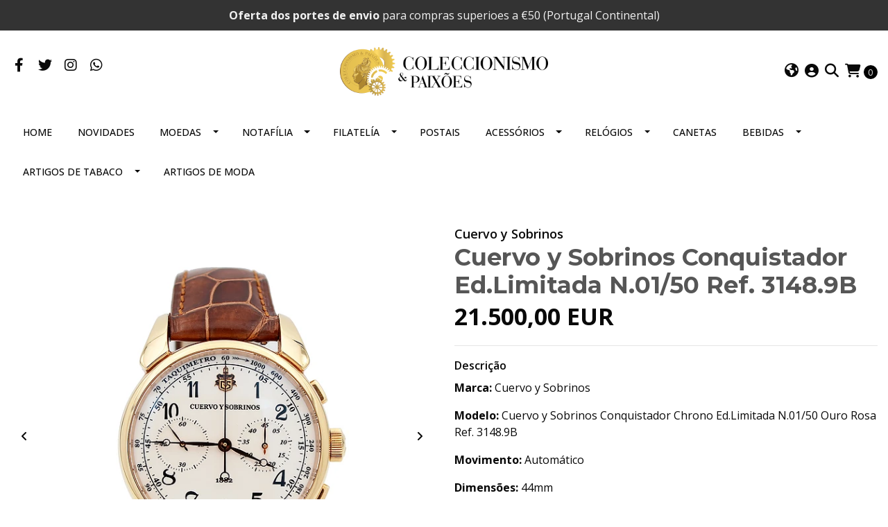

--- FILE ---
content_type: text/html; charset=utf-8
request_url: https://www.coleccionismoepaixoes.com/cuervo-y-sobrinos-conquistadores-del-cielo-bi-compax-ref-32021cnbi-copie?similar_product=true
body_size: 21074
content:
<!DOCTYPE html>
<!--[if IE 9]><html class="lt-ie10" lang="en" > <![endif]-->
<html class="no-js" lang="pt-PT" xmlns="http://www.w3.org/1999/xhtml"> <!--<![endif]-->
<head>
  <title>Cuervo y Sobrinos Conquistador Ed.Limitada N.01/50 Ref. 3148</title>

  <meta http-equiv="Content-Type" content="text/html; charset=utf-8" />
  <meta name="description" content="Marca: Cuervo y Sobrinos Modelo: Cuervo y Sobrinos Conquistador Chrono Ed.Limitada N.01/50 Ouro Rosa Ref. 3148.9B Movimento: Automático Dimensões: 44mm Documentos: Sim Caixa:Sim Estado: Relógio novo, Representante Oficial da Marca com 2 anos garantia Obs: A foto ilustra exactamente a peça que irá receber após a sua compra." />
  <meta name="robots" content="follow, all" />

  <!-- Set the viewport width to device width for mobile -->
  <meta name="viewport" content="width=device-width, initial-scale=1.0" />

  <link rel="preconnect" href="https://images.jumpseller.com">
  <link rel="preconnect" href="https://cdnx.jumpseller.com">
  <link rel="preconnect" href="https://assets.jumpseller.com">

  

<!-- Facebook Meta tags for Product -->
<meta property="fb:app_id" content="283643215104248" />

  <meta property="og:id" content="19563720" />
  <meta property="og:title" content="Cuervo y Sobrinos Conquistador Ed.Limitada N.01/50 Ref. 3148.9B" />
  <meta property="og:type" content="product" />
  
    
      <meta property="og:image" content="https://cdnx.jumpseller.com/coleccionismo-e-paixoes-lda/image/35336235/resize/1200/1200?1684337497" />
    
      <meta property="og:image" content="https://cdnx.jumpseller.com/coleccionismo-e-paixoes-lda/image/35336236/resize/1200/1200?1684337497" />
    
      <meta property="og:image" content="https://cdnx.jumpseller.com/coleccionismo-e-paixoes-lda/image/35336237/resize/1200/1200?1684337497" />
    
      <meta property="og:image" content="https://cdnx.jumpseller.com/coleccionismo-e-paixoes-lda/image/35336238/resize/1200/1200?1684337497" />
    
      <meta property="og:image" content="https://cdnx.jumpseller.com/coleccionismo-e-paixoes-lda/image/35336239/resize/1200/1200?1684337497" />
    
      <meta property="og:image" content="https://cdnx.jumpseller.com/coleccionismo-e-paixoes-lda/image/35336240/resize/1200/1200?1684337497" />
    
      <meta property="og:image" content="https://cdnx.jumpseller.com/coleccionismo-e-paixoes-lda/image/35336241/resize/1200/1200?1684337497" />
    
      <meta property="og:image" content="https://cdnx.jumpseller.com/coleccionismo-e-paixoes-lda/image/35336242/resize/1200/1200?1684337497" />
    
      <meta property="og:image" content="https://cdnx.jumpseller.com/coleccionismo-e-paixoes-lda/image/35336243/resize/1200/1200?1684337497" />
    
  

  
    <meta property="og:brand" content="Cuervo y Sobrinos" />
  

  <meta property="product:is_product_shareable" content="1" />

  
    <meta property="product:original_price:amount" content="21500.0"/>
    <meta property="product:price:amount" content="21500.0"/>
     
      <meta property="product:availability" content="instock"/>
    
   

  <meta property="product:original_price:currency" content="EUR"/>
  <meta property="product:price:currency" content="EUR"/>



<meta property="og:description" content="Marca: Cuervo y Sobrinos Modelo: Cuervo y Sobrinos Conquistador Chrono Ed.Limitada N.01/50 Ouro Rosa Ref. 3148.9B Movimento: Automático Dimensões: 44mm Documentos: Sim Caixa:Sim Estado: Relógio novo, Representante Oficial da Marca com 2 anos garantia Obs: A foto ilustra exactamente a peça que irá receber após a sua compra." />
<meta property="og:url" content="https://www.coleccionismoepaixoes.com/cuervo-y-sobrinos-conquistadores-del-cielo-bi-compax-ref-32021cnbi-copie?similar_product=true" />
<meta property="og:site_name" content="Coleccionismo e Paixões, Lda" />
<meta name="twitter:card" content="summary" />


<meta property="og:locale" content="pt_PT" />

<meta property="og:locale:alternate" content="en" />

<meta property="og:locale:alternate" content="fr" />

<meta property="og:locale:alternate" content="de" />



  
  
  <link rel="alternate" hreflang="pt-PT" href="https://www.coleccionismoepaixoes.com/cuervo-y-sobrinos-conquistadores-del-cielo-bi-compax-ref-32021cnbi-copie" />
  
  <link rel="alternate" hreflang="en" href="https://www.coleccionismoepaixoes.com/en/cuervo-y-sobrinos-conquistadores-del-cielo-bi-compax-ref-32021cnbi-copie" />
  
  <link rel="alternate" hreflang="fr" href="https://www.coleccionismoepaixoes.com/fr/cuervo-y-sobrinos-conquistadores-del-cielo-bi-compax-ref-32021cnbi-copie" />
  
  <link rel="alternate" hreflang="de" href="https://www.coleccionismoepaixoes.com/de/cuervo-y-sobrinos-conquistadores-del-cielo-bi-compax-ref-32021cnbi-copie" />
  
  

  <link rel="canonical" href="https://www.coleccionismoepaixoes.com/cuervo-y-sobrinos-conquistadores-del-cielo-bi-compax-ref-32021cnbi-copie">

  <script type="application/ld+json">
[
  {
    "@context": "http://schema.org",
    "@type": "BreadcrumbList",
    "itemListElement": [
      
        {
        "@type": "ListItem",
        "position": 1,
        "item": {
        "name": "Início",
        "@id": "/"
        }
        }
        ,
      
        {
        "@type": "ListItem",
        "position": 2,
        "item": {
        "name": "RELÓGIOS",
        "@id": "/relogios"
        }
        }
        ,
      
        {
        "@type": "ListItem",
        "position": 3,
        "item": {
        "name": "RELÓGIOS PULSO",
        "@id": "/relogiosrelogios-2-mao-1"
        }
        }
        ,
      
        {
        "@type": "ListItem",
        "position": 4,
        "item": {
        "name": "CUERVO Y SOBRINOS",
        "@id": "/relogios/relogios-novos/cuervo-y-sobrinos"
        }
        }
        ,
      
        {
        "@type": "ListItem",
        "position": 5,
        "item": {
        "name": "Cuervo y Sobrinos Conquistador Ed.Limitada N.01/50 Ref. 3148.9B"
        }
        }
        
      
    ]
  },
  {
    "@context": "http://schema.org/"
    ,
      "@type": "Product",
      "name": "Cuervo y Sobrinos Conquistador Ed.Limitada N.01/50 Ref. 3148.9B",
      "url": "https://www.coleccionismoepaixoes.com/cuervo-y-sobrinos-conquistadores-del-cielo-bi-compax-ref-32021cnbi-copie",
      "itemCondition": "http://schema.org/NewCondition",
      
      "image": "https://cdnx.jumpseller.com/coleccionismo-e-paixoes-lda/image/35336235/IMG_5576_copiar.jpg?1684337497",
      
      "description": "Marca: Cuervo y SobrinosModelo: Cuervo y Sobrinos Conquistador Chrono Ed.Limitada N.01/50 Ouro Rosa Ref. 3148.9BMovimento: AutomáticoDimensões: 44mmDocumentos: SimCaixa:SimEstado: Relógio novo, Representante Oficial da Marca com 2 anos garantiaObs: A foto ilustra exactamente a peça que irá receber após a sua compra.",
      
      "brand": {
        "@type": "Brand",
        "name": "Cuervo y Sobrinos"
      },
      
      
      
        "category": "RELÓGIOS",
      
      "offers": {
        
          "@type": "Offer",
          "itemCondition": "http://schema.org/NewCondition",
          
          "availability": "http://schema.org/InStock",
          
          
            
          
          "price": "21500.0",
        
        "priceCurrency": "EUR",
        "seller": {
          "@type": "Organization",
          "name": "Coleccionismo e Paixões, Lda"
        },
        "url": "https://www.coleccionismoepaixoes.com/cuervo-y-sobrinos-conquistadores-del-cielo-bi-compax-ref-32021cnbi-copie",
        "shippingDetails": [
          {
          "@type": "OfferShippingDetails",
          "shippingDestination": [
          
          {
            "@type": "DefinedRegion",
            "addressCountry": "AF"
          },
          
          {
            "@type": "DefinedRegion",
            "addressCountry": "ZA"
          },
          
          {
            "@type": "DefinedRegion",
            "addressCountry": "AL"
          },
          
          {
            "@type": "DefinedRegion",
            "addressCountry": "DE"
          },
          
          {
            "@type": "DefinedRegion",
            "addressCountry": "AD"
          },
          
          {
            "@type": "DefinedRegion",
            "addressCountry": "AO"
          },
          
          {
            "@type": "DefinedRegion",
            "addressCountry": "AI"
          },
          
          {
            "@type": "DefinedRegion",
            "addressCountry": "AQ"
          },
          
          {
            "@type": "DefinedRegion",
            "addressCountry": "AG"
          },
          
          {
            "@type": "DefinedRegion",
            "addressCountry": "SA"
          },
          
          {
            "@type": "DefinedRegion",
            "addressCountry": "DZ"
          },
          
          {
            "@type": "DefinedRegion",
            "addressCountry": "AR"
          },
          
          {
            "@type": "DefinedRegion",
            "addressCountry": "AM"
          },
          
          {
            "@type": "DefinedRegion",
            "addressCountry": "AW"
          },
          
          {
            "@type": "DefinedRegion",
            "addressCountry": "AU"
          },
          
          {
            "@type": "DefinedRegion",
            "addressCountry": "AT"
          },
          
          {
            "@type": "DefinedRegion",
            "addressCountry": "AZ"
          },
          
          {
            "@type": "DefinedRegion",
            "addressCountry": "BS"
          },
          
          {
            "@type": "DefinedRegion",
            "addressCountry": "BD"
          },
          
          {
            "@type": "DefinedRegion",
            "addressCountry": "BB"
          },
          
          {
            "@type": "DefinedRegion",
            "addressCountry": "BH"
          },
          
          {
            "@type": "DefinedRegion",
            "addressCountry": "BE"
          },
          
          {
            "@type": "DefinedRegion",
            "addressCountry": "BZ"
          },
          
          {
            "@type": "DefinedRegion",
            "addressCountry": "BJ"
          },
          
          {
            "@type": "DefinedRegion",
            "addressCountry": "BM"
          },
          
          {
            "@type": "DefinedRegion",
            "addressCountry": "BY"
          },
          
          {
            "@type": "DefinedRegion",
            "addressCountry": "MM"
          },
          
          {
            "@type": "DefinedRegion",
            "addressCountry": "BO"
          },
          
          {
            "@type": "DefinedRegion",
            "addressCountry": "BA"
          },
          
          {
            "@type": "DefinedRegion",
            "addressCountry": "BW"
          },
          
          {
            "@type": "DefinedRegion",
            "addressCountry": "BR"
          },
          
          {
            "@type": "DefinedRegion",
            "addressCountry": "BN"
          },
          
          {
            "@type": "DefinedRegion",
            "addressCountry": "BG"
          },
          
          {
            "@type": "DefinedRegion",
            "addressCountry": "BF"
          },
          
          {
            "@type": "DefinedRegion",
            "addressCountry": "BI"
          },
          
          {
            "@type": "DefinedRegion",
            "addressCountry": "BT"
          },
          
          {
            "@type": "DefinedRegion",
            "addressCountry": "CV"
          },
          
          {
            "@type": "DefinedRegion",
            "addressCountry": "CM"
          },
          
          {
            "@type": "DefinedRegion",
            "addressCountry": "KH"
          },
          
          {
            "@type": "DefinedRegion",
            "addressCountry": "CA"
          },
          
          {
            "@type": "DefinedRegion",
            "addressCountry": "BQ"
          },
          
          {
            "@type": "DefinedRegion",
            "addressCountry": "QA"
          },
          
          {
            "@type": "DefinedRegion",
            "addressCountry": "KZ"
          },
          
          {
            "@type": "DefinedRegion",
            "addressCountry": "TD"
          },
          
          {
            "@type": "DefinedRegion",
            "addressCountry": "CL"
          },
          
          {
            "@type": "DefinedRegion",
            "addressCountry": "CN"
          },
          
          {
            "@type": "DefinedRegion",
            "addressCountry": "CY"
          },
          
          {
            "@type": "DefinedRegion",
            "addressCountry": "CO"
          },
          
          {
            "@type": "DefinedRegion",
            "addressCountry": "KM"
          },
          
          {
            "@type": "DefinedRegion",
            "addressCountry": "CG"
          },
          
          {
            "@type": "DefinedRegion",
            "addressCountry": "KP"
          },
          
          {
            "@type": "DefinedRegion",
            "addressCountry": "KR"
          },
          
          {
            "@type": "DefinedRegion",
            "addressCountry": "CR"
          },
          
          {
            "@type": "DefinedRegion",
            "addressCountry": "CI"
          },
          
          {
            "@type": "DefinedRegion",
            "addressCountry": "HR"
          },
          
          {
            "@type": "DefinedRegion",
            "addressCountry": "CU"
          },
          
          {
            "@type": "DefinedRegion",
            "addressCountry": "CW"
          },
          
          {
            "@type": "DefinedRegion",
            "addressCountry": "DK"
          },
          
          {
            "@type": "DefinedRegion",
            "addressCountry": "DJ"
          },
          
          {
            "@type": "DefinedRegion",
            "addressCountry": "DM"
          },
          
          {
            "@type": "DefinedRegion",
            "addressCountry": "EG"
          },
          
          {
            "@type": "DefinedRegion",
            "addressCountry": "SV"
          },
          
          {
            "@type": "DefinedRegion",
            "addressCountry": "AE"
          },
          
          {
            "@type": "DefinedRegion",
            "addressCountry": "EC"
          },
          
          {
            "@type": "DefinedRegion",
            "addressCountry": "ER"
          },
          
          {
            "@type": "DefinedRegion",
            "addressCountry": "SK"
          },
          
          {
            "@type": "DefinedRegion",
            "addressCountry": "SI"
          },
          
          {
            "@type": "DefinedRegion",
            "addressCountry": "ES"
          },
          
          {
            "@type": "DefinedRegion",
            "addressCountry": "FM"
          },
          
          {
            "@type": "DefinedRegion",
            "addressCountry": "US"
          },
          
          {
            "@type": "DefinedRegion",
            "addressCountry": "EE"
          },
          
          {
            "@type": "DefinedRegion",
            "addressCountry": "ET"
          },
          
          {
            "@type": "DefinedRegion",
            "addressCountry": "RU"
          },
          
          {
            "@type": "DefinedRegion",
            "addressCountry": "FJ"
          },
          
          {
            "@type": "DefinedRegion",
            "addressCountry": "PH"
          },
          
          {
            "@type": "DefinedRegion",
            "addressCountry": "FI"
          },
          
          {
            "@type": "DefinedRegion",
            "addressCountry": "FR"
          },
          
          {
            "@type": "DefinedRegion",
            "addressCountry": "GA"
          },
          
          {
            "@type": "DefinedRegion",
            "addressCountry": "GM"
          },
          
          {
            "@type": "DefinedRegion",
            "addressCountry": "GH"
          },
          
          {
            "@type": "DefinedRegion",
            "addressCountry": "GE"
          },
          
          {
            "@type": "DefinedRegion",
            "addressCountry": "GI"
          },
          
          {
            "@type": "DefinedRegion",
            "addressCountry": "GD"
          },
          
          {
            "@type": "DefinedRegion",
            "addressCountry": "GR"
          },
          
          {
            "@type": "DefinedRegion",
            "addressCountry": "GL"
          },
          
          {
            "@type": "DefinedRegion",
            "addressCountry": "GP"
          },
          
          {
            "@type": "DefinedRegion",
            "addressCountry": "GU"
          },
          
          {
            "@type": "DefinedRegion",
            "addressCountry": "GT"
          },
          
          {
            "@type": "DefinedRegion",
            "addressCountry": "GG"
          },
          
          {
            "@type": "DefinedRegion",
            "addressCountry": "GY"
          },
          
          {
            "@type": "DefinedRegion",
            "addressCountry": "GF"
          },
          
          {
            "@type": "DefinedRegion",
            "addressCountry": "GN"
          },
          
          {
            "@type": "DefinedRegion",
            "addressCountry": "GQ"
          },
          
          {
            "@type": "DefinedRegion",
            "addressCountry": "GW"
          },
          
          {
            "@type": "DefinedRegion",
            "addressCountry": "HT"
          },
          
          {
            "@type": "DefinedRegion",
            "addressCountry": "HN"
          },
          
          {
            "@type": "DefinedRegion",
            "addressCountry": "HK"
          },
          
          {
            "@type": "DefinedRegion",
            "addressCountry": "HU"
          },
          
          {
            "@type": "DefinedRegion",
            "addressCountry": "YE"
          },
          
          {
            "@type": "DefinedRegion",
            "addressCountry": "BV"
          },
          
          {
            "@type": "DefinedRegion",
            "addressCountry": "HM"
          },
          
          {
            "@type": "DefinedRegion",
            "addressCountry": "CX"
          },
          
          {
            "@type": "DefinedRegion",
            "addressCountry": "NF"
          },
          
          {
            "@type": "DefinedRegion",
            "addressCountry": "RE"
          },
          
          {
            "@type": "DefinedRegion",
            "addressCountry": "IM"
          },
          
          {
            "@type": "DefinedRegion",
            "addressCountry": "AX"
          },
          
          {
            "@type": "DefinedRegion",
            "addressCountry": "KY"
          },
          
          {
            "@type": "DefinedRegion",
            "addressCountry": "CC"
          },
          
          {
            "@type": "DefinedRegion",
            "addressCountry": "CK"
          },
          
          {
            "@type": "DefinedRegion",
            "addressCountry": "FK"
          },
          
          {
            "@type": "DefinedRegion",
            "addressCountry": "FO"
          },
          
          {
            "@type": "DefinedRegion",
            "addressCountry": "GS"
          },
          
          {
            "@type": "DefinedRegion",
            "addressCountry": "MP"
          },
          
          {
            "@type": "DefinedRegion",
            "addressCountry": "MH"
          },
          
          {
            "@type": "DefinedRegion",
            "addressCountry": "UM"
          },
          
          {
            "@type": "DefinedRegion",
            "addressCountry": "SB"
          },
          
          {
            "@type": "DefinedRegion",
            "addressCountry": "TC"
          },
          
          {
            "@type": "DefinedRegion",
            "addressCountry": "VG"
          },
          
          {
            "@type": "DefinedRegion",
            "addressCountry": "VI"
          },
          
          {
            "@type": "DefinedRegion",
            "addressCountry": "IN"
          },
          
          {
            "@type": "DefinedRegion",
            "addressCountry": "ID"
          },
          
          {
            "@type": "DefinedRegion",
            "addressCountry": "IR"
          },
          
          {
            "@type": "DefinedRegion",
            "addressCountry": "IQ"
          },
          
          {
            "@type": "DefinedRegion",
            "addressCountry": "IE"
          },
          
          {
            "@type": "DefinedRegion",
            "addressCountry": "IS"
          },
          
          {
            "@type": "DefinedRegion",
            "addressCountry": "IL"
          },
          
          {
            "@type": "DefinedRegion",
            "addressCountry": "IT"
          },
          
          {
            "@type": "DefinedRegion",
            "addressCountry": "JM"
          },
          
          {
            "@type": "DefinedRegion",
            "addressCountry": "JP"
          },
          
          {
            "@type": "DefinedRegion",
            "addressCountry": "JE"
          },
          
          {
            "@type": "DefinedRegion",
            "addressCountry": "JO"
          },
          
          {
            "@type": "DefinedRegion",
            "addressCountry": "KI"
          },
          
          {
            "@type": "DefinedRegion",
            "addressCountry": "XK"
          },
          
          {
            "@type": "DefinedRegion",
            "addressCountry": "KW"
          },
          
          {
            "@type": "DefinedRegion",
            "addressCountry": "LA"
          },
          
          {
            "@type": "DefinedRegion",
            "addressCountry": "LS"
          },
          
          {
            "@type": "DefinedRegion",
            "addressCountry": "LV"
          },
          
          {
            "@type": "DefinedRegion",
            "addressCountry": "LB"
          },
          
          {
            "@type": "DefinedRegion",
            "addressCountry": "LR"
          },
          
          {
            "@type": "DefinedRegion",
            "addressCountry": "LY"
          },
          
          {
            "@type": "DefinedRegion",
            "addressCountry": "LI"
          },
          
          {
            "@type": "DefinedRegion",
            "addressCountry": "LT"
          },
          
          {
            "@type": "DefinedRegion",
            "addressCountry": "LU"
          },
          
          {
            "@type": "DefinedRegion",
            "addressCountry": "MO"
          },
          
          {
            "@type": "DefinedRegion",
            "addressCountry": "MK"
          },
          
          {
            "@type": "DefinedRegion",
            "addressCountry": "MG"
          },
          
          {
            "@type": "DefinedRegion",
            "addressCountry": "MY"
          },
          
          {
            "@type": "DefinedRegion",
            "addressCountry": "MW"
          },
          
          {
            "@type": "DefinedRegion",
            "addressCountry": "MV"
          },
          
          {
            "@type": "DefinedRegion",
            "addressCountry": "ML"
          },
          
          {
            "@type": "DefinedRegion",
            "addressCountry": "MT"
          },
          
          {
            "@type": "DefinedRegion",
            "addressCountry": "MA"
          },
          
          {
            "@type": "DefinedRegion",
            "addressCountry": "MQ"
          },
          
          {
            "@type": "DefinedRegion",
            "addressCountry": "MU"
          },
          
          {
            "@type": "DefinedRegion",
            "addressCountry": "MR"
          },
          
          {
            "@type": "DefinedRegion",
            "addressCountry": "YT"
          },
          
          {
            "@type": "DefinedRegion",
            "addressCountry": "MX"
          },
          
          {
            "@type": "DefinedRegion",
            "addressCountry": "MZ"
          },
          
          {
            "@type": "DefinedRegion",
            "addressCountry": "MD"
          },
          
          {
            "@type": "DefinedRegion",
            "addressCountry": "MC"
          },
          
          {
            "@type": "DefinedRegion",
            "addressCountry": "MN"
          },
          
          {
            "@type": "DefinedRegion",
            "addressCountry": "MS"
          },
          
          {
            "@type": "DefinedRegion",
            "addressCountry": "ME"
          },
          
          {
            "@type": "DefinedRegion",
            "addressCountry": "NA"
          },
          
          {
            "@type": "DefinedRegion",
            "addressCountry": "NR"
          },
          
          {
            "@type": "DefinedRegion",
            "addressCountry": "NP"
          },
          
          {
            "@type": "DefinedRegion",
            "addressCountry": "NI"
          },
          
          {
            "@type": "DefinedRegion",
            "addressCountry": "NE"
          },
          
          {
            "@type": "DefinedRegion",
            "addressCountry": "NG"
          },
          
          {
            "@type": "DefinedRegion",
            "addressCountry": "NU"
          },
          
          {
            "@type": "DefinedRegion",
            "addressCountry": "NO"
          },
          
          {
            "@type": "DefinedRegion",
            "addressCountry": "NC"
          },
          
          {
            "@type": "DefinedRegion",
            "addressCountry": "NZ"
          },
          
          {
            "@type": "DefinedRegion",
            "addressCountry": "OM"
          },
          
          {
            "@type": "DefinedRegion",
            "addressCountry": "NL"
          },
          
          {
            "@type": "DefinedRegion",
            "addressCountry": "PW"
          },
          
          {
            "@type": "DefinedRegion",
            "addressCountry": "PS"
          },
          
          {
            "@type": "DefinedRegion",
            "addressCountry": "PA"
          },
          
          {
            "@type": "DefinedRegion",
            "addressCountry": "PG"
          },
          
          {
            "@type": "DefinedRegion",
            "addressCountry": "PK"
          },
          
          {
            "@type": "DefinedRegion",
            "addressCountry": "PY"
          },
          
          {
            "@type": "DefinedRegion",
            "addressCountry": "PE"
          },
          
          {
            "@type": "DefinedRegion",
            "addressCountry": "PN"
          },
          
          {
            "@type": "DefinedRegion",
            "addressCountry": "PF"
          },
          
          {
            "@type": "DefinedRegion",
            "addressCountry": "PL"
          },
          
          {
            "@type": "DefinedRegion",
            "addressCountry": "PR"
          },
          
          {
            "@type": "DefinedRegion",
            "addressCountry": "PT"
          },
          
          {
            "@type": "DefinedRegion",
            "addressCountry": "KE"
          },
          
          {
            "@type": "DefinedRegion",
            "addressCountry": "KG"
          },
          
          {
            "@type": "DefinedRegion",
            "addressCountry": "GB"
          },
          
          {
            "@type": "DefinedRegion",
            "addressCountry": "SY"
          },
          
          {
            "@type": "DefinedRegion",
            "addressCountry": "CF"
          },
          
          {
            "@type": "DefinedRegion",
            "addressCountry": "CZ"
          },
          
          {
            "@type": "DefinedRegion",
            "addressCountry": "CD"
          },
          
          {
            "@type": "DefinedRegion",
            "addressCountry": "DO"
          },
          
          {
            "@type": "DefinedRegion",
            "addressCountry": "RO"
          },
          
          {
            "@type": "DefinedRegion",
            "addressCountry": "RW"
          },
          
          {
            "@type": "DefinedRegion",
            "addressCountry": "EH"
          },
          
          {
            "@type": "DefinedRegion",
            "addressCountry": "BL"
          },
          
          {
            "@type": "DefinedRegion",
            "addressCountry": "PM"
          },
          
          {
            "@type": "DefinedRegion",
            "addressCountry": "WS"
          },
          
          {
            "@type": "DefinedRegion",
            "addressCountry": "AS"
          },
          
          {
            "@type": "DefinedRegion",
            "addressCountry": "SM"
          },
          
          {
            "@type": "DefinedRegion",
            "addressCountry": "SH"
          },
          
          {
            "@type": "DefinedRegion",
            "addressCountry": "LC"
          },
          
          {
            "@type": "DefinedRegion",
            "addressCountry": "VA"
          },
          
          {
            "@type": "DefinedRegion",
            "addressCountry": "KN"
          },
          
          {
            "@type": "DefinedRegion",
            "addressCountry": "MF"
          },
          
          {
            "@type": "DefinedRegion",
            "addressCountry": "SX"
          },
          
          {
            "@type": "DefinedRegion",
            "addressCountry": "ST"
          },
          
          {
            "@type": "DefinedRegion",
            "addressCountry": "VC"
          },
          
          {
            "@type": "DefinedRegion",
            "addressCountry": "SN"
          },
          
          {
            "@type": "DefinedRegion",
            "addressCountry": "SL"
          },
          
          {
            "@type": "DefinedRegion",
            "addressCountry": "RS"
          },
          
          {
            "@type": "DefinedRegion",
            "addressCountry": "SC"
          },
          
          {
            "@type": "DefinedRegion",
            "addressCountry": "SG"
          },
          
          {
            "@type": "DefinedRegion",
            "addressCountry": "SO"
          },
          
          {
            "@type": "DefinedRegion",
            "addressCountry": "LK"
          },
          
          {
            "@type": "DefinedRegion",
            "addressCountry": "SZ"
          },
          
          {
            "@type": "DefinedRegion",
            "addressCountry": "SD"
          },
          
          {
            "@type": "DefinedRegion",
            "addressCountry": "SS"
          },
          
          {
            "@type": "DefinedRegion",
            "addressCountry": "SE"
          },
          
          {
            "@type": "DefinedRegion",
            "addressCountry": "CH"
          },
          
          {
            "@type": "DefinedRegion",
            "addressCountry": "SR"
          },
          
          {
            "@type": "DefinedRegion",
            "addressCountry": "SJ"
          },
          
          {
            "@type": "DefinedRegion",
            "addressCountry": "TH"
          },
          
          {
            "@type": "DefinedRegion",
            "addressCountry": "TW"
          },
          
          {
            "@type": "DefinedRegion",
            "addressCountry": "TJ"
          },
          
          {
            "@type": "DefinedRegion",
            "addressCountry": "TZ"
          },
          
          {
            "@type": "DefinedRegion",
            "addressCountry": "IO"
          },
          
          {
            "@type": "DefinedRegion",
            "addressCountry": "TF"
          },
          
          {
            "@type": "DefinedRegion",
            "addressCountry": "TL"
          },
          
          {
            "@type": "DefinedRegion",
            "addressCountry": "TG"
          },
          
          {
            "@type": "DefinedRegion",
            "addressCountry": "TK"
          },
          
          {
            "@type": "DefinedRegion",
            "addressCountry": "TO"
          },
          
          {
            "@type": "DefinedRegion",
            "addressCountry": "TT"
          },
          
          {
            "@type": "DefinedRegion",
            "addressCountry": "TN"
          },
          
          {
            "@type": "DefinedRegion",
            "addressCountry": "TM"
          },
          
          {
            "@type": "DefinedRegion",
            "addressCountry": "TR"
          },
          
          {
            "@type": "DefinedRegion",
            "addressCountry": "TV"
          },
          
          {
            "@type": "DefinedRegion",
            "addressCountry": "UA"
          },
          
          {
            "@type": "DefinedRegion",
            "addressCountry": "UG"
          },
          
          {
            "@type": "DefinedRegion",
            "addressCountry": "UY"
          },
          
          {
            "@type": "DefinedRegion",
            "addressCountry": "UZ"
          },
          
          {
            "@type": "DefinedRegion",
            "addressCountry": "VU"
          },
          
          {
            "@type": "DefinedRegion",
            "addressCountry": "VE"
          },
          
          {
            "@type": "DefinedRegion",
            "addressCountry": "VN"
          },
          
          {
            "@type": "DefinedRegion",
            "addressCountry": "WF"
          },
          
          {
            "@type": "DefinedRegion",
            "addressCountry": "ZM"
          },
          
          {
            "@type": "DefinedRegion",
            "addressCountry": "ZW"
          }
          ]
          }
        ]
      }
    
  }]
  </script>


  <script src="https://cdnjs.cloudflare.com/ajax/libs/jquery/3.4.1/jquery.min.js" integrity="sha384-vk5WoKIaW/vJyUAd9n/wmopsmNhiy+L2Z+SBxGYnUkunIxVxAv/UtMOhba/xskxh" crossorigin="anonymous" ></script>

  
    <link rel="apple-touch-icon" type="image/x-icon" href="https://cdnx.jumpseller.com/coleccionismo-e-paixoes-lda/image/34301001/resize/57/57?1681939659" sizes="57x57">
    <link rel="apple-touch-icon" type="image/x-icon" href="https://cdnx.jumpseller.com/coleccionismo-e-paixoes-lda/image/34301001/resize/60/60?1681939659" sizes="60x60">
    <link rel="apple-touch-icon" type="image/x-icon" href="https://cdnx.jumpseller.com/coleccionismo-e-paixoes-lda/image/34301001/resize/72/72?1681939659" sizes="72x72">
    <link rel="apple-touch-icon" type="image/x-icon" href="https://cdnx.jumpseller.com/coleccionismo-e-paixoes-lda/image/34301001/resize/76/76?1681939659" sizes="76x76">
    <link rel="apple-touch-icon" type="image/x-icon" href="https://cdnx.jumpseller.com/coleccionismo-e-paixoes-lda/image/34301001/resize/114/114?1681939659" sizes="114x114">
    <link rel="apple-touch-icon" type="image/x-icon" href="https://cdnx.jumpseller.com/coleccionismo-e-paixoes-lda/image/34301001/resize/120/120?1681939659" sizes="120x120">
    <link rel="apple-touch-icon" type="image/x-icon" href="https://cdnx.jumpseller.com/coleccionismo-e-paixoes-lda/image/34301001/resize/144/144?1681939659" sizes="144x144">
    <link rel="apple-touch-icon" type="image/x-icon" href="https://cdnx.jumpseller.com/coleccionismo-e-paixoes-lda/image/34301001/resize/152/152?1681939659" sizes="152x152">

    <link rel="icon" type="image/png" href="https://cdnx.jumpseller.com/coleccionismo-e-paixoes-lda/image/34301001/resize/196/196?1681939659" sizes="196x196">
    <link rel="icon" type="image/png" href="https://cdnx.jumpseller.com/coleccionismo-e-paixoes-lda/image/34301001/resize/160/160?1681939659" sizes="160x160">
    <link rel="icon" type="image/png" href="https://cdnx.jumpseller.com/coleccionismo-e-paixoes-lda/image/34301001/resize/96/96?1681939659" sizes="96x96">
    <link rel="icon" type="image/png" href="https://cdnx.jumpseller.com/coleccionismo-e-paixoes-lda/image/34301001/resize/32/32?1681939659" sizes="32x32">
    <link rel="icon" type="image/png" href="https://cdnx.jumpseller.com/coleccionismo-e-paixoes-lda/image/34301001/resize/16/16?1681939659" sizes="16x16">

  <meta name="msapplication-TileColor" content="#95b200">
  <meta name="theme-color" content="#ffffff">



  <link rel="stylesheet" href="//stackpath.bootstrapcdn.com/bootstrap/4.3.1/css/bootstrap.min.css" integrity="sha384-ggOyR0iXCbMQv3Xipma34MD+dH/1fQ784/j6cY/iJTQUOhcWr7x9JvoRxT2MZw1T" crossorigin="anonymous">

  <link rel="stylesheet" href="//assets.jumpseller.com/public/fontawesome/pro/6.3.0/all.css">

  
  <link rel="stylesheet" type="text/css" href="https://assets.jumpseller.com/store/coleccionismo-e-paixoes-lda/themes/577109/app.min.css?1766506500"/>
  <link rel="stylesheet" type="text/css" href="https://assets.jumpseller.com/store/coleccionismo-e-paixoes-lda/themes/577109/color_pickers.min.css?1766506500"/>

  
  <script src="//cdnjs.cloudflare.com/ajax/libs/OwlCarousel2/2.3.4/owl.carousel.min.js" integrity="sha256-pTxD+DSzIwmwhOqTFN+DB+nHjO4iAsbgfyFq5K5bcE0=" crossorigin="anonymous"></script>
  <link rel="stylesheet" href="//cdnjs.cloudflare.com/ajax/libs/OwlCarousel2/2.3.4/assets/owl.carousel.min.css">
  
  
  <script src="https://assets.jumpseller.com/store/coleccionismo-e-paixoes-lda/themes/577109/owl.carousel2.thumbs.min.js?1766506500"></script>
  

  <link rel="preconnect" href="https://fonts.googleapis.com">
<link rel="preconnect" href="https://fonts.gstatic.com" crossorigin>
<link href="https://fonts.googleapis.com/css2?family=Open+Sans:ital,wght@0,100;0,200;0,300;0,400;0,500;0,600;0,700;0,800;1,100;1,200;1,300;1,400;1,500;1,600;1,700;1,800&family=Montserrat:ital,wght@0,100;0,200;0,300;0,400;0,500;0,600;0,700;0,800;1,100;1,200;1,300;1,400;1,500;1,600;1,700;1,800&family=Montserrat:ital,wght@0,100;0,200;0,300;0,400;0,500;0,600;0,700;0,800;1,100;1,200;1,300;1,400;1,500;1,600;1,700;1,800&display=swap" rel="stylesheet">

<style type="text/css">
  body {
    font-family: Open Sans !important;
  }

  h1, h2 {
    font-family: Montserrat !important;
  }

  h1 {
    font-size: 34px !important
  }

  .navbar-brand,
  .text-logo,
  h1.text-logo{
    font-family: Montserrat!important;
    font-size: 1.25em!important;
  }

  @media (min-width: 768px) {
    .navbar-brand,
    .text-logo,
    h1.text-logo {
      font-size: 40px!important;
    }
  }

  body  {
    font-size: 16px !important;
  }

  h2.block-header {
    font-size:28px !important
  }

  #main-menu li a {
    font-size: 14px !important;
  }

  .header-block .social a i,
  .header-block .header_actions-link i {
    font-size: 20px !important;
  }
</style>


  <!-- Autocomplete search -->
  
  <script src="https://cdn.jsdelivr.net/npm/@algolia/autocomplete-js@1.16.0/dist/umd/index.production.min.js" integrity="sha384-fZZuusWZz3FhxzgaN0ZQmDKF5cZW+HP+L8BHTjUi16SY5rRdPc75fmH2rB0Y5Xlz" crossorigin="anonymous" ></script>
  <script src="//assets.jumpseller.com/public/autocomplete/jumpseller-autocomplete@1.0.0.min.js" data-suggest-categories="false" defer="defer">
  </script>
  

  
<script>
  // Listener for swatch clicks when product block swatches are enabled
  function updateCarouselFromSwatch(productID, componentID, valueID) {
    const carousel = $(`#image-product-${productID}-${componentID}`);
    const variant = $(`[data-color-option-value="${valueID}"]`, carousel);
    const fallback = $('.carousel-default-item', carousel);

    if (carousel.length == 0) return;
    const item = variant.length == 0 ? fallback : variant;

    // When we click on the same swatch option, do nothing.
    // When there is no principal image, show the fallback product image.
    // Use bootstrap carousel or fallback to just setting active class and toggle with css
    if (carousel.carousel) {
      carousel.carousel(item.first().index());
    } else {
      $('.active', carousel).removeClass('active');
      item.first().addClass('active');
    }
  }

  // Listener for add-to-cart quantity updates, if they are shown
  function verifyAddToCartQuantity(productID, componentID) {
    const quantityInput = document.querySelector(`#input-qty-${productID}-${componentID}`);
    const maxAmount = quantityInput.max;
    if (parseInt(quantityInput.value) > parseInt(maxAmount)) {
      quantityInput.classList.add('maxStockQty');
      quantityInput.value = maxAmount;
    } else {
      quantityInput.classList.remove('maxStockQty');
      if (quantityInput.value < 0) quantityInput.value = 1;
    }
  }
</script>


  
<meta name="csrf-param" content="authenticity_token" />
<meta name="csrf-token" content="1OuZSri4s9zjkm91egP2g1g7Tl0N73N3ep7VhX5jKR5C2ns2fRtqrGz7obOrCmbdsIjm7QP4DGmsPAYYpOKfbA" />






<script>
  // Pixel code

  // dont send fb events if page is rendered inside an iframe (like admin theme preview)
  if(window.self === window.top) {
    !function(f,b,e,v,n,t,s){if(f.fbq)return;n=f.fbq=function(){n.callMethod?
    n.callMethod.apply(n,arguments):n.queue.push(arguments)};if(!f._fbq)f._fbq=n;
    n.push=n;n.loaded=!0;n.version='2.0';n.agent='pljumpseller';n.queue=[];t=b.createElement(e);t.async=!0;
    t.src=v;s=b.getElementsByTagName(e)[0];s.parentNode.insertBefore(t,s)}(window,
    document,'script','https://connect.facebook.net/' + getNavigatorLocale() + '/fbevents.js');

    var data = {};

    data.currency = 'EUR';
    data.total = '0.0';
    data.products_count = '0';

    

    data.content_ids = [19563720];
    data.contents = [{"id":19563720,"quantity":1,"item_price":21500.0,"item_discount":0.0}];
    data.single_value = 21500.0;

    // Line to enable Manual Only mode.
    fbq('set', 'autoConfig', false, '984235112945631');

    // FB Pixel Advanced Matching
    
    
    var advancedCustomerData = {
      'em' : '',
      'fn' : '',
      'ln' : '',
      'ph' : '',
      'ct' : '',
      'zp' : '',
      'country' : ''
    };

    var missingCustomerData = Object.values(advancedCustomerData).some(function(value) { return value.length == 0 });

    if(missingCustomerData) {
      fbq('init', '984235112945631');
    } else {
      fbq('init', '984235112945631', advancedCustomerData);
    }

    // PageView - build audience views (default FB Pixel behaviour)
    fbq('track', 'PageView');

    // AddToCart - released on page load after a product was added to cart
    

    // track conversion events, ordered by importance (not in this doc)
    // https://developers.facebook.com/docs/facebook-pixel/api-reference%23events

    
      // ViewContent - When a key page is viewed such as a product page
      
        fbq('track', 'ViewContent', {
          source: 'Jumpseller',
          value: data.single_value,
          currency: data.currency,
          content_name: document.title,
          content_type: 'product',
          content_ids: data.content_ids,
          contents: data.contents,
          referrer: document.referrer,
          userAgent: navigator.userAgent,
          language: navigator.language
        });
      

    

    function getNavigatorLocale(){
      return navigator.language.replace(/-/g,'_')
    }
  }
</script>





<script src="https://files.jumpseller.com/javascripts/dist/jumpseller-2.0.0.js" defer="defer"></script></head>

<body>
  <!--[if lt IE 8]>
  <p class="browsehappy">You are using an <strong>outdated</strong> browser. Please <a href="http://browsehappy.com/">upgrade your browser</a> to improve your experience.</p>
  <![endif]-->

  

  
  <!-- Fixed Top Bar -->
  <div class="fixed-top nav-bar message-top">
    <div class=" container  text-center">
      <b>Oferta dos portes de envio</b> para compras superioes a €50 (Portugal Continental)
    </div>
  </div>

<header>
  <div class="container  header-block trsn py-lg-4 py-0">
    <div class="row align-items-center no-gutters">
      <div class="col-lg-4 col-md-3 col-2">
        <ul class="social d-none d-lg-block list-inline">
          
            <li class="list-inline-item">
              <a href="https://www.facebook.com/coleccionismoepaixoes" class="trsn" title="Ir para Facebook" target="_blank">
                <i class="fab fa-facebook-f fa-fw"></i>
              </a>
            </li>
          
          
            <li class="list-inline-item">
              <a href="https://www.twitter.com/paixoes_lda" class="trsn" title="Ir para Twitter" target="_blank">
                <i class="fab fa-twitter fa-fw"></i>
              </a>
            </li>
          
          
          
            <li class="list-inline-item">
              <a href="https://www.instagram.com/coleccionismoepaixoes" class="trsn" title="Ir para Instagram" target="_blank">
                <i class="fab fa-instagram fa-fw"></i>
              </a>
            </li>
          
          
            <li class="list-inline-item">
              <a
                href="https://api.whatsapp.com/send?phone=351910532171&text=Olá%20Coleccionismo e Paixões, Lda"
                class="trsn"
                title="WhatsApp"
                target="_blank"
              >
                <i class="fab fa-whatsapp fa-fw"></i>
              </a>
            </li>
          
          
          
        </ul>
      </div>
      <!-- Logo -->
      <div class="col-lg-4 col-md-6 col-8 text-center">
        <a href="https://www.coleccionismoepaixoes.com" title="Coleccionismo e Paixões, Lda">
          
            
            <img src="https://images.jumpseller.com/store/coleccionismo-e-paixoes-lda/store/logo/CPsite.png?1682699027" class="navbar-brand store-image img-fluid" alt="Coleccionismo e Paixões, Lda">
          
        </a>
      </div>
      <div class="col-lg-4 col-md-3 col-2">
        <ul class="list-inline text-right header_actions m-0">
          
          
            <li class="list-inline-item d-none d-lg-inline-block">
              <div class="dropdown">
                
                  
                    <div
                      id="langMenuButton"
                      data-toggle="dropdown"
                      aria-haspopup="true"
                      aria-expanded="false"
                      role="button"
                      class="header_actions-link"
                    >
                      <i
                        class="fas fa-globe-americas"
                        data-toggle="tooltip"
                        title="Escolha um idioma"
                        data-placement="top"
                      ></i>
                    </div>
                  
                
                  
                
                  
                
                  
                
                <div class="dropdown-menu dropdown-menu-right" aria-labelledby="langMenuButton">
                  
                    <a href="https://www.coleccionismoepaixoes.com/cuervo-y-sobrinos-conquistadores-del-cielo-bi-compax-ref-32021cnbi-copie" class="dropdown-item" title="Português (Portugal)">pt</a>
                  
                    <a href="https://www.coleccionismoepaixoes.com/en/cuervo-y-sobrinos-conquistadores-del-cielo-bi-compax-ref-32021cnbi-copie" class="dropdown-item" title="English">en</a>
                  
                    <a href="https://www.coleccionismoepaixoes.com/fr/cuervo-y-sobrinos-conquistadores-del-cielo-bi-compax-ref-32021cnbi-copie" class="dropdown-item" title="Français">fr</a>
                  
                    <a href="https://www.coleccionismoepaixoes.com/de/cuervo-y-sobrinos-conquistadores-del-cielo-bi-compax-ref-32021cnbi-copie" class="dropdown-item" title="Deutsch">de</a>
                  
                </div>
              </div>
            </li>
          
          
            <li class="list-inline-item d-none d-lg-inline-block">
              <a
                href="/customer/login"
                id="login-link"
                class="header_actions-link"
                title="Entrar"
                data-toggle="tooltip"
                data-placement="top"
              >
                <i class="fas fa-user-circle"></i>
              </a>
            </li>
          
          
          <li class="list-inline-item d-none d-lg-inline-block">
            <button type="button" data-toggle="modal" data-target="#search_modal" class="p-0 header_actions-link">
              <i class="fas fa-search" data-toggle="tooltip" title="Procurar" data-placement="top"></i>
            </button>
            <div
              id="search_modal"
              class="modal fade"
              tabindex="-1"
              role="dialog"
              aria-labelledby="search_modal"
              aria-hidden="true"
            >
              <div class="modal-dialog" role="document">
                <div class="modal-content">
                  <div class="modal-header">
                    <h5 class="modal-title text-center d-block" id="search_modal">Procurar</h5>
                    <button type="button" class="close" data-dismiss="modal" aria-label="Fechar">
                      <i class="fas fa-times"></i>
                    </button>
                  </div>
                  <div class="modal-body">
                    <div class="jumpseller-autocomplete">
                      <form id="header_search-form" class="search-form" method="get" action="/search">
                        <input type="text" id="searchInput"  autocomplete="off" value="" name="q" class="form-control"  placeholder="Pesquisar produtos" />
                        <button type="submit"><i class="fas fa-search"></i></button>
                      </form>
                    </div>
                  </div>
                </div>
              </div>
            </div>
          </li>
          
            <li class="list-inline-item cart">
              <a
                id="cart-link"
                href="/cart"
                title="Carrinho de compras"
                class="header_actions-link"
                data-toggle="tooltip"
                data-placement="top"
              >
                <i class="fas fa-shopping-cart"></i>
                <span class="cart-size">0</span>
              </a>
            </li>
          
        </ul>
      </div>
    </div>
  </div>
</header>

<!-- Navigation -->
<nav
  id="main-menu"
  class="navbar-expand-md d-none d-lg-block vertical_menu"
>
  <div class="container collapse navbar-collapse" id="navbarsContainer">
    <ul class="navbar-nav m-auto">
      
        <li class="nav-item  ">
  <a href="/"  title="HOME" class="level-1 trsn nav-link" >HOME</a>
  
</li>



      
        <li class="nav-item  ">
  <a href="/novidades"  title="NOVIDADES" class="level-1 trsn nav-link" >NOVIDADES</a>
  
</li>



      
        <li class="nav-item dropdown ">
  <a href="/moedas"  title="MOEDAS" class="dropdown-toggle level-1 trsn nav-link" data-toggle="">MOEDAS</a>
  
    <ul class="dropdown-menu multi-level">
      
        <li class="nav-item dropdown ">
  <a href="/moedas/moedas-monarquia"  title="MOEDAS MONARQUIA" class="dropdown-toggle level-1 trsn nav-link" data-toggle="">MOEDAS MONARQUIA</a>
  
    <ul class="dropdown-menu multi-level">
      
        <li class="nav-item  ">
  <a href="/moedas/moedas-monarquia/1%C2%AA-dinastia"  title="1ª DINASTIA" class="level-1 trsn nav-link" >1ª DINASTIA</a>
  
</li>



      
        <li class="nav-item  ">
  <a href="/moedas/moedas-monarquia/2%C2%AA-dinastia"  title="2ª DINASTIA" class="level-1 trsn nav-link" >2ª DINASTIA</a>
  
</li>



      
        <li class="nav-item  ">
  <a href="/moedas/moedas-monarquia/3%C2%AA-dinastia"  title="3ª DINASTIA" class="level-1 trsn nav-link" >3ª DINASTIA</a>
  
</li>



      
        <li class="nav-item  ">
  <a href="/moedas/moedas-monarquia/d-joao-iv"  title="D. JOÃO IV" class="level-1 trsn nav-link" >D. JOÃO IV</a>
  
</li>



      
        <li class="nav-item  ">
  <a href="/moedas/moedas-monarquia/d-afonso-vi"  title="D. AFONSO VI" class="level-1 trsn nav-link" >D. AFONSO VI</a>
  
</li>



      
        <li class="nav-item  ">
  <a href="/moedas/moedas-monarquia/d-pedro"  title="D. PEDRO" class="level-1 trsn nav-link" >D. PEDRO</a>
  
</li>



      
        <li class="nav-item  ">
  <a href="/moedas/moedas-monarquia/d-pedro-ii"  title="D. PEDRO II" class="level-1 trsn nav-link" >D. PEDRO II</a>
  
</li>



      
        <li class="nav-item  ">
  <a href="/moedas/moedas-monarquia/d-joao-v"  title="D. JOÃO V" class="level-1 trsn nav-link" >D. JOÃO V</a>
  
</li>



      
        <li class="nav-item  ">
  <a href="/moedas/moedas-monarquia/d-maria-i-e-d-pedro-iii"  title="D. MARIA I E D. PEDRO III" class="level-1 trsn nav-link" >D. MARIA I E D. PEDRO III</a>
  
</li>



      
        <li class="nav-item  ">
  <a href="/moedas/moedas-monarquia/d-maria-i"  title="D. MARIA I" class="level-1 trsn nav-link" >D. MARIA I</a>
  
</li>



      
        <li class="nav-item  ">
  <a href="/moedas/moedas-monarquia/d-joao-pr"  title="D. JOÃO PR" class="level-1 trsn nav-link" >D. JOÃO PR</a>
  
</li>



      
        <li class="nav-item  ">
  <a href="/moedas/moedas-monarquia/d-joao-vi"  title="D. JOÃO VI" class="level-1 trsn nav-link" >D. JOÃO VI</a>
  
</li>



      
        <li class="nav-item  ">
  <a href="/moedas/moedas-monarquia/d-pedro-iv"  title="D. PEDRO IV" class="level-1 trsn nav-link" >D. PEDRO IV</a>
  
</li>



      
        <li class="nav-item  ">
  <a href="/moedas/moedas-monarquia/d-miguel-i"  title="D. MIGUEL I" class="level-1 trsn nav-link" >D. MIGUEL I</a>
  
</li>



      
        <li class="nav-item  ">
  <a href="/moedas/moedas-monarquia/d-maria-ii"  title="D. MARIA II" class="level-1 trsn nav-link" >D. MARIA II</a>
  
</li>



      
        <li class="nav-item  ">
  <a href="/moedas/moedas-monarquia/d-pedro-v"  title="D. PEDRO V" class="level-1 trsn nav-link" >D. PEDRO V</a>
  
</li>



      
        <li class="nav-item  ">
  <a href="/moedas/moedas-monarquia/d-luis-i"  title="D. LUIS I" class="level-1 trsn nav-link" >D. LUIS I</a>
  
</li>



      
        <li class="nav-item  ">
  <a href="/moedas/moedas-monarquia/d-carlos-i"  title="D. CARLOS I" class="level-1 trsn nav-link" >D. CARLOS I</a>
  
</li>



      
        <li class="nav-item  ">
  <a href="/moedas/moedas-monarquia/d-manuel-ii"  title="D. MANUEL II" class="level-1 trsn nav-link" >D. MANUEL II</a>
  
</li>



      
    </ul>
  
</li>



      
        <li class="nav-item dropdown ">
  <a href="/moedas/moedas-republica"  title="MOEDAS REPÚBLICA" class="dropdown-toggle level-1 trsn nav-link" data-toggle="">MOEDAS REPÚBLICA</a>
  
    <ul class="dropdown-menu multi-level">
      
        <li class="nav-item dropdown ">
  <a href="/moedas/moedas-republica/1%C2%AA-republica"  title="1ª REPÚBLICA" class="dropdown-toggle level-1 trsn nav-link" data-toggle="">1ª REPÚBLICA</a>
  
    <ul class="dropdown-menu multi-level">
      
        <li class="nav-item  ">
  <a href="/moedas/moedas-republica/1%C2%AA-republica/1-centavo"  title="1 CENTAVO" class="level-1 trsn nav-link" >1 CENTAVO</a>
  
</li>



      
        <li class="nav-item  ">
  <a href="/moedas/moedas-republica/1%C2%AA-republica/2-centavos"  title="2 CENTAVOS" class="level-1 trsn nav-link" >2 CENTAVOS</a>
  
</li>



      
        <li class="nav-item  ">
  <a href="/moedas/moedas-republica/1%C2%AA-republica/4-centavos"  title="4 CENTAVOS" class="level-1 trsn nav-link" >4 CENTAVOS</a>
  
</li>



      
        <li class="nav-item  ">
  <a href="/moedas/moedas-republica/1%C2%AA-republica/5-centavos"  title="5 CENTAVOS" class="level-1 trsn nav-link" >5 CENTAVOS</a>
  
</li>



      
        <li class="nav-item  ">
  <a href="/moedas/moedas-republica/1%C2%AA-republica/10-centavos"  title="10 CENTAVOS" class="level-1 trsn nav-link" >10 CENTAVOS</a>
  
</li>



      
        <li class="nav-item  ">
  <a href="/moedas/moedas-republica/1%C2%AA-republica/20-centavos"  title="20 CENTAVOS" class="level-1 trsn nav-link" >20 CENTAVOS</a>
  
</li>



      
        <li class="nav-item  ">
  <a href="/moedas/moedas-republica/1%C2%AA-republica/50-centavos"  title="50 CENTAVOS" class="level-1 trsn nav-link" >50 CENTAVOS</a>
  
</li>



      
        <li class="nav-item  ">
  <a href="/moedas/moedas-republica/1%C2%AA-republica/1-escudo"  title="1 ESCUDO" class="level-1 trsn nav-link" >1 ESCUDO</a>
  
</li>



      
    </ul>
  
</li>



      
        <li class="nav-item dropdown ">
  <a href="/moedas/moedas-republica/2%C2%AA-republica"  title="2ª REPÚBLICA" class="dropdown-toggle level-1 trsn nav-link" data-toggle="">2ª REPÚBLICA</a>
  
    <ul class="dropdown-menu multi-level">
      
        <li class="nav-item  ">
  <a href="/moedas/moedas-republica/2%C2%AA-republica/10-centavos"  title="10 CENTAVOS" class="level-1 trsn nav-link" >10 CENTAVOS</a>
  
</li>



      
        <li class="nav-item  ">
  <a href="/moedas/moedas-republica/2%C2%AA-republica/x-centavos"  title="X CENTAVOS" class="level-1 trsn nav-link" >X CENTAVOS</a>
  
</li>



      
        <li class="nav-item  ">
  <a href="/moedas/moedas-republica/2%C2%AA-republica/xx-centavos"  title="XX CENTAVOS" class="level-1 trsn nav-link" >XX CENTAVOS</a>
  
</li>



      
        <li class="nav-item  ">
  <a href="/moedas/moedas-republica/2%C2%AA-republica/50-centavos"  title="50 CENTAVOS" class="level-1 trsn nav-link" >50 CENTAVOS</a>
  
</li>



      
        <li class="nav-item  ">
  <a href="/moedas/moedas-republica/2%C2%AA-republica/1-escudo"  title="1 ESCUDO" class="level-1 trsn nav-link" >1 ESCUDO</a>
  
</li>



      
        <li class="nav-item  ">
  <a href="/moedas/moedas-republica/2%C2%AA-republica/250-escudos"  title="2.50 ESCUDOS" class="level-1 trsn nav-link" >2.50 ESCUDOS</a>
  
</li>



      
        <li class="nav-item  ">
  <a href="/moedas/moedas-republica/2%C2%AA-republica/5-escudos"  title="5 ESCUDOS" class="level-1 trsn nav-link" >5 ESCUDOS</a>
  
</li>



      
        <li class="nav-item  ">
  <a href="/moedas/moedas-republica/2%C2%AA-republica/10-escudos"  title="10 ESCUDOS" class="level-1 trsn nav-link" >10 ESCUDOS</a>
  
</li>



      
        <li class="nav-item  ">
  <a href="/moedas/moedas-republica/2%C2%AA-republica/20-escudos"  title="20 ESCUDOS" class="level-1 trsn nav-link" >20 ESCUDOS</a>
  
</li>



      
        <li class="nav-item  ">
  <a href="/moedas/moedas-republica/2%C2%AA-republica/50-escudos"  title="50 ESCUDOS" class="level-1 trsn nav-link" >50 ESCUDOS</a>
  
</li>



      
    </ul>
  
</li>



      
        <li class="nav-item dropdown ">
  <a href="/moedas/moedas-republica/novo-sistema"  title="NOVO SISTEMA" class="dropdown-toggle level-1 trsn nav-link" data-toggle="">NOVO SISTEMA</a>
  
    <ul class="dropdown-menu multi-level">
      
        <li class="nav-item  ">
  <a href="/moedas/moedas-republica/novo-sistema/1-escudo"  title="1 ESCUDO" class="level-1 trsn nav-link" >1 ESCUDO</a>
  
</li>



      
        <li class="nav-item  ">
  <a href="/moedas/moedas-republica/novo-sistema/5-escudos"  title="5 ESCUDOS" class="level-1 trsn nav-link" >5 ESCUDOS</a>
  
</li>



      
        <li class="nav-item  ">
  <a href="/moedas/moedas-republica/novo-sistema/10-escudos"  title="10 ESCUDOS" class="level-1 trsn nav-link" >10 ESCUDOS</a>
  
</li>



      
        <li class="nav-item  ">
  <a href="/moedas/moedas-republica/novo-sistema/25-escudos"  title="25 ESCUDOS" class="level-1 trsn nav-link" >25 ESCUDOS</a>
  
</li>



      
        <li class="nav-item  ">
  <a href="/moedas/moedas-republica/novo-sistema/20-escudos"  title="20 ESCUDOS" class="level-1 trsn nav-link" >20 ESCUDOS</a>
  
</li>



      
        <li class="nav-item  ">
  <a href="/moedas/moedas-republica/novo-sistema/50-escudos"  title="50 ESCUDOS" class="level-1 trsn nav-link" >50 ESCUDOS</a>
  
</li>



      
        <li class="nav-item  ">
  <a href="/moedas/moedas-republica/novo-sistema/100-escudos"  title="100 ESCUDOS" class="level-1 trsn nav-link" >100 ESCUDOS</a>
  
</li>



      
        <li class="nav-item  ">
  <a href="/moedas/moedas-republica/novo-sistema/200-escudos"  title="200 ESCUDOS" class="level-1 trsn nav-link" >200 ESCUDOS</a>
  
</li>



      
        <li class="nav-item  ">
  <a href="/moedas/moedas-republica/novo-sistema/250-escudos"  title="250 ESCUDOS" class="level-1 trsn nav-link" >250 ESCUDOS</a>
  
</li>



      
        <li class="nav-item  ">
  <a href="/moedas/moedas-republica/novo-sistema/500-escudos"  title="500 ESCUDOS" class="level-1 trsn nav-link" >500 ESCUDOS</a>
  
</li>



      
        <li class="nav-item  ">
  <a href="/moedas/moedas-republica/novo-sistema/1000-escudos"  title="1000 ESCUDOS" class="level-1 trsn nav-link" >1000 ESCUDOS</a>
  
</li>



      
    </ul>
  
</li>



      
        <li class="nav-item dropdown ">
  <a href="/moedas/moedas-republica/incm-proof"  title="INCM PROOF" class="dropdown-toggle level-1 trsn nav-link" data-toggle="">INCM PROOF</a>
  
    <ul class="dropdown-menu multi-level">
      
        <li class="nav-item  ">
  <a href="/moedas/moedas-republica/incm-proof/ouro"  title="OURO" class="level-1 trsn nav-link" >OURO</a>
  
</li>



      
        <li class="nav-item  ">
  <a href="/moedas/moedas-republica/incm-proof/series-anuais"  title="SÉRIES ANUAIS" class="level-1 trsn nav-link" >SÉRIES ANUAIS</a>
  
</li>



      
        <li class="nav-item  ">
  <a href="/moedas/moedas-republica/incm-proof/comemorativas"  title="COMEMORATIVAS" class="level-1 trsn nav-link" >COMEMORATIVAS</a>
  
</li>



      
    </ul>
  
</li>



      
        <li class="nav-item dropdown ">
  <a href="/moedas/moedas-republica/incm-bnc"  title="INCM BNC" class="dropdown-toggle level-1 trsn nav-link" data-toggle="">INCM BNC</a>
  
    <ul class="dropdown-menu multi-level">
      
        <li class="nav-item  ">
  <a href="/moedas/moedas-republica/incm-bnc/series-anuais"  title="SÉRIES ANUAIS" class="level-1 trsn nav-link" >SÉRIES ANUAIS</a>
  
</li>



      
        <li class="nav-item  ">
  <a href="/moedas/moedas-republica/incm-bnc/comemorativas"  title="COMEMORATIVAS" class="level-1 trsn nav-link" >COMEMORATIVAS</a>
  
</li>



      
    </ul>
  
</li>



      
        <li class="nav-item  ">
  <a href="/moedas/moedas-republica/rolos"  title="ROLOS" class="level-1 trsn nav-link" >ROLOS</a>
  
</li>



      
    </ul>
  
</li>



      
        <li class="nav-item dropdown ">
  <a href="/moedas/moedas-colonias"  title="MOEDAS COLÓNIAS" class="dropdown-toggle level-1 trsn nav-link" data-toggle="">MOEDAS COLÓNIAS</a>
  
    <ul class="dropdown-menu multi-level">
      
        <li class="nav-item  ">
  <a href="/moedas/moedas-colonias/angola"  title="ANGOLA" class="level-1 trsn nav-link" >ANGOLA</a>
  
</li>



      
        <li class="nav-item  ">
  <a href="/moedas/moedas-colonias/brasil"  title="BRASIL" class="level-1 trsn nav-link" >BRASIL</a>
  
</li>



      
        <li class="nav-item  ">
  <a href="/moedas/moedas-colonias/cabo-verde"  title="CABO VERDE" class="level-1 trsn nav-link" >CABO VERDE</a>
  
</li>



      
        <li class="nav-item  ">
  <a href="/moedas/moedas-colonias/guine"  title="GUINÉ" class="level-1 trsn nav-link" >GUINÉ</a>
  
</li>



      
        <li class="nav-item  ">
  <a href="/moedas/moedas-colonias/india"  title="ÍNDIA" class="level-1 trsn nav-link" >ÍNDIA</a>
  
</li>



      
        <li class="nav-item  ">
  <a href="/moedas/moedas-colonias/macau"  title="MACAU" class="level-1 trsn nav-link" >MACAU</a>
  
</li>



      
        <li class="nav-item  ">
  <a href="/moedas/moedas-colonias/mocambique"  title="MOÇAMBIQUE" class="level-1 trsn nav-link" >MOÇAMBIQUE</a>
  
</li>



      
        <li class="nav-item  ">
  <a href="/moedas/moedas-colonias/sao-tome-e-principe"  title="SÃO TOMÉ E PRINCIPE" class="level-1 trsn nav-link" >SÃO TOMÉ E PRINCIPE</a>
  
</li>



      
        <li class="nav-item  ">
  <a href="/moedas/moedas-colonias/timor"  title="TIMOR" class="level-1 trsn nav-link" >TIMOR</a>
  
</li>



      
    </ul>
  
</li>



      
        <li class="nav-item dropdown ">
  <a href="/moedas/moedas-euro"  title="MOEDAS EURO" class="dropdown-toggle level-1 trsn nav-link" data-toggle="">MOEDAS EURO</a>
  
    <ul class="dropdown-menu multi-level">
      
        <li class="nav-item dropdown ">
  <a href="/moedas/moedas-euro/portugal"  title="PORTUGAL" class="dropdown-toggle level-1 trsn nav-link" data-toggle="">PORTUGAL</a>
  
    <ul class="dropdown-menu multi-level">
      
        <li class="nav-item dropdown ">
  <a href="/moedas/moedas-euro/portugal/incm-bnc"  title="INCM BNC" class="dropdown-toggle level-1 trsn nav-link" data-toggle="">INCM BNC</a>
  
    <ul class="dropdown-menu multi-level">
      
        <li class="nav-item  ">
  <a href="/moedas/moedas-euro/portugal/incm-bnc/bnc-series-anuais"  title="BNC SÉRIES ANUAIS" class="level-1 trsn nav-link" >BNC SÉRIES ANUAIS</a>
  
</li>



      
        <li class="nav-item  ">
  <a href="/moedas/moedas-euro/portugal/incm-bnc/bebe-series-anuais"  title="BÉBÉ SÉRIES ANUAIS" class="level-1 trsn nav-link" >BÉBÉ SÉRIES ANUAIS</a>
  
</li>



      
        <li class="nav-item  ">
  <a href="/moedas/moedas-euro/portugal/incm-bnc/fdc-series-anuais"  title="FDC SÉRIES ANUAIS" class="level-1 trsn nav-link" >FDC SÉRIES ANUAIS</a>
  
</li>



      
        <li class="nav-item  ">
  <a href="/moedas/moedas-euro/portugal/incm-bnc/bnc-2-euros"  title="BNC 2 EUROS" class="level-1 trsn nav-link" >BNC 2 EUROS</a>
  
</li>



      
    </ul>
  
</li>



      
        <li class="nav-item dropdown ">
  <a href="/moedas/moedas-euro/portugal/incm-proof"  title="INCM PROOF" class="dropdown-toggle level-1 trsn nav-link" data-toggle="">INCM PROOF</a>
  
    <ul class="dropdown-menu multi-level">
      
        <li class="nav-item  ">
  <a href="/moedas/moedas-euro/portugal/incm-proof/series-anuais"  title="SÉRIES ANUAIS" class="level-1 trsn nav-link" >SÉRIES ANUAIS</a>
  
</li>



      
        <li class="nav-item  ">
  <a href="/moedas/moedas-euro/portugal/incm-proof/comemorativas"  title="COMEMORATIVAS" class="level-1 trsn nav-link" >COMEMORATIVAS</a>
  
</li>



      
        <li class="nav-item  ">
  <a href="/moedas/moedas-euro/portugal/incm-proof/2-euros"  title="2 EUROS" class="level-1 trsn nav-link" >2 EUROS</a>
  
</li>



      
    </ul>
  
</li>



      
        <li class="nav-item  ">
  <a href="/moedas/moedas-euro/portugal/incm-ouro"  title="INCM OURO" class="level-1 trsn nav-link" >INCM OURO</a>
  
</li>



      
        <li class="nav-item dropdown ">
  <a href="/moedas/moedas-euro/portugal/comemorativas"  title="COMEMORATIVAS" class="dropdown-toggle level-1 trsn nav-link" data-toggle="">COMEMORATIVAS</a>
  
    <ul class="dropdown-menu multi-level">
      
        <li class="nav-item  ">
  <a href="/moedas/moedas-euro/portugal/comemorativas/100-euro"  title="1.00 EURO" class="level-1 trsn nav-link" >1.00 EURO</a>
  
</li>



      
        <li class="nav-item  ">
  <a href="/moedas/moedas-euro/portugal/comemorativas/200-euros"  title="2.00 EUROS" class="level-1 trsn nav-link" >2.00 EUROS</a>
  
</li>



      
        <li class="nav-item  ">
  <a href="/moedas/moedas-euro/portugal/comemorativas/150-euro"  title="1.50 EURO" class="level-1 trsn nav-link" >1.50 EURO</a>
  
</li>



      
        <li class="nav-item  ">
  <a href="/moedas/moedas-euro/portugal/comemorativas/250-euros"  title="2.50 EUROS" class="level-1 trsn nav-link" >2.50 EUROS</a>
  
</li>



      
        <li class="nav-item  ">
  <a href="/moedas/moedas-euro/portugal/comemorativas/500-euros"  title="5.00 EUROS" class="level-1 trsn nav-link" >5.00 EUROS</a>
  
</li>



      
        <li class="nav-item  ">
  <a href="/moedas/moedas-euro/portugal/comemorativas/750-euros"  title="7.50 EUROS" class="level-1 trsn nav-link" >7.50 EUROS</a>
  
</li>



      
        <li class="nav-item  ">
  <a href="/moedas/moedas-euro/portugal/comemorativas/800-euros"  title="8.00 EUROS" class="level-1 trsn nav-link" >8.00 EUROS</a>
  
</li>



      
        <li class="nav-item  ">
  <a href="/moedas/moedas-euro/portugal/comemorativas/1000-euros"  title="10.00 EUROS" class="level-1 trsn nav-link" >10.00 EUROS</a>
  
</li>



      
    </ul>
  
</li>



      
    </ul>
  
</li>



      
        <li class="nav-item dropdown ">
  <a href="/moedas/moedas-euro/restantes-paises"  title="RESTANTES PAÍSES" class="dropdown-toggle level-1 trsn nav-link" data-toggle="">RESTANTES PAÍSES</a>
  
    <ul class="dropdown-menu multi-level">
      
        <li class="nav-item  ">
  <a href="/moedas/moedas-euro/restantes-paises/alemanha"  title="ALEMANHA" class="level-1 trsn nav-link" >ALEMANHA</a>
  
</li>



      
        <li class="nav-item  ">
  <a href="/moedas/moedas-euro/restantes-paises/austria"  title="ÁUSTRIA" class="level-1 trsn nav-link" >ÁUSTRIA</a>
  
</li>



      
        <li class="nav-item  ">
  <a href="/moedas/moedas-euro/restantes-paises/belgica"  title="BÉLGICA" class="level-1 trsn nav-link" >BÉLGICA</a>
  
</li>



      
        <li class="nav-item  ">
  <a href="/moedas/moedas-euro/restantes-paises/bulgaria"  title="BULGÁRIA" class="level-1 trsn nav-link" >BULGÁRIA</a>
  
</li>



      
        <li class="nav-item  ">
  <a href="/moedas/moedas-euro/restantes-paises/chipre"  title="CHIPRE" class="level-1 trsn nav-link" >CHIPRE</a>
  
</li>



      
        <li class="nav-item  ">
  <a href="/moedas/moedas-euro/restantes-paises/croacia"  title="CROÁCIA" class="level-1 trsn nav-link" >CROÁCIA</a>
  
</li>



      
        <li class="nav-item  ">
  <a href="/moedas/moedas-euro/restantes-paises/eslovaquia"  title="ESLOVÁQUIA" class="level-1 trsn nav-link" >ESLOVÁQUIA</a>
  
</li>



      
        <li class="nav-item  ">
  <a href="/moedas/moedas-euro/restantes-paises/eslovenia"  title="ESLOVÉNIA" class="level-1 trsn nav-link" >ESLOVÉNIA</a>
  
</li>



      
        <li class="nav-item  ">
  <a href="/moedas/moedas-euro/restantes-paises/espanha"  title="ESPANHA" class="level-1 trsn nav-link" >ESPANHA</a>
  
</li>



      
        <li class="nav-item  ">
  <a href="/moedas/moedas-euro/restantes-paises/estonia"  title="ESTÓNIA" class="level-1 trsn nav-link" >ESTÓNIA</a>
  
</li>



      
        <li class="nav-item  ">
  <a href="/moedas/moedas-euro/restantes-paises/finlandia"  title="FINLÂNDIA" class="level-1 trsn nav-link" >FINLÂNDIA</a>
  
</li>



      
        <li class="nav-item  ">
  <a href="/moedas/moedas-euro/restantes-paises/franca"  title="FRANÇA" class="level-1 trsn nav-link" >FRANÇA</a>
  
</li>



      
        <li class="nav-item  ">
  <a href="/moedas/moedas-euro/restantes-paises/grecia"  title="GRÉCIA" class="level-1 trsn nav-link" >GRÉCIA</a>
  
</li>



      
        <li class="nav-item  ">
  <a href="/moedas/moedas-euro/restantes-paises/holanda"  title="HOLANDA" class="level-1 trsn nav-link" >HOLANDA</a>
  
</li>



      
        <li class="nav-item  ">
  <a href="/moedas/moedas-euro/restantes-paises/irlanda"  title="IRLANDA" class="level-1 trsn nav-link" >IRLANDA</a>
  
</li>



      
        <li class="nav-item  ">
  <a href="/moedas/moedas-euro/restantes-paises/italia"  title="ITÁLIA" class="level-1 trsn nav-link" >ITÁLIA</a>
  
</li>



      
        <li class="nav-item  ">
  <a href="/moedas/moedas-euro/restantes-paises/letonia"  title="LETÓNIA" class="level-1 trsn nav-link" >LETÓNIA</a>
  
</li>



      
        <li class="nav-item  ">
  <a href="/moedas/moedas-euro/restantes-paises/lituania"  title="LITUÂNIA" class="level-1 trsn nav-link" >LITUÂNIA</a>
  
</li>



      
        <li class="nav-item  ">
  <a href="/moedas/moedas-euro/restantes-paises/luxemburgo"  title="LUXEMBURGO" class="level-1 trsn nav-link" >LUXEMBURGO</a>
  
</li>



      
        <li class="nav-item  ">
  <a href="/moedas/moedas-euro/restantes-paises/malta"  title="MALTA" class="level-1 trsn nav-link" >MALTA</a>
  
</li>



      
        <li class="nav-item  ">
  <a href="/moedas/moedas-euro/restantes-paises/monaco"  title="MÓNACO" class="level-1 trsn nav-link" >MÓNACO</a>
  
</li>



      
        <li class="nav-item  ">
  <a href="/moedas/moedas-euro/restantes-paises/sao-marino"  title="SÃO MARINO" class="level-1 trsn nav-link" >SÃO MARINO</a>
  
</li>



      
        <li class="nav-item  ">
  <a href="/moedas/moedas-euro/restantes-paises/vaticano"  title="VATICANO" class="level-1 trsn nav-link" >VATICANO</a>
  
</li>



      
    </ul>
  
</li>



      
    </ul>
  
</li>



      
        <li class="nav-item dropdown ">
  <a href="/moedas/moedas-ouro"  title="MOEDAS OURO" class="dropdown-toggle level-1 trsn nav-link" data-toggle="">MOEDAS OURO</a>
  
    <ul class="dropdown-menu multi-level">
      
        <li class="nav-item  ">
  <a href="/moedas/moedas-ouro/monarquia"  title="MONARQUIA" class="level-1 trsn nav-link" >MONARQUIA</a>
  
</li>



      
        <li class="nav-item  ">
  <a href="/moedas/moedas-ouro/republica"  title="REPÚBLICA" class="level-1 trsn nav-link" >REPÚBLICA</a>
  
</li>



      
        <li class="nav-item  ">
  <a href="/moedas/moedas-ouro/euro"  title="EURO" class="level-1 trsn nav-link" >EURO</a>
  
</li>



      
        <li class="nav-item  ">
  <a href="/moedas/moedas-ouro/libras"  title="LIBRAS" class="level-1 trsn nav-link" >LIBRAS</a>
  
</li>



      
        <li class="nav-item  ">
  <a href="/moedas/moedas-ouro/ouro-amoedado"  title="OURO AMOEDADO" class="level-1 trsn nav-link" >OURO AMOEDADO</a>
  
</li>



      
    </ul>
  
</li>



      
        <li class="nav-item dropdown ">
  <a href="/moedas/moedas-classicas"  title="MOEDAS CLÁSSICAS" class="dropdown-toggle level-1 trsn nav-link" data-toggle="">MOEDAS CLÁSSICAS</a>
  
    <ul class="dropdown-menu multi-level">
      
        <li class="nav-item  ">
  <a href="/moedas/moedas-classicas/moedas-gregas"  title="MOEDAS GREGAS" class="level-1 trsn nav-link" >MOEDAS GREGAS</a>
  
</li>



      
        <li class="nav-item  ">
  <a href="/moedas/moedas-classicas/moedas-ibericas"  title="MOEDAS IBÉRICAS" class="level-1 trsn nav-link" >MOEDAS IBÉRICAS</a>
  
</li>



      
        <li class="nav-item  ">
  <a href="/moedas/moedas-classicas/moedas-romanas"  title="MOEDAS ROMANAS" class="level-1 trsn nav-link" >MOEDAS ROMANAS</a>
  
</li>



      
        <li class="nav-item  ">
  <a href="/moedas/moedas-classicas/moedas-bizantinas"  title="MOEDAS BIZANTINAS" class="level-1 trsn nav-link" >MOEDAS BIZANTINAS</a>
  
</li>



      
    </ul>
  
</li>



      
        <li class="nav-item dropdown ">
  <a href="/moedas/moedas-estrangeiras"  title="MOEDAS ESTRANGEIRAS" class="dropdown-toggle level-1 trsn nav-link" data-toggle="">MOEDAS ESTRANGEIRAS</a>
  
    <ul class="dropdown-menu multi-level">
      
        <li class="nav-item  ">
  <a href="/moedas/moedas-estrangeiras/sets-correntes"  title="SET´S CORRENTES" class="level-1 trsn nav-link" >SET´S CORRENTES</a>
  
</li>



      
        <li class="nav-item  ">
  <a href="/moedas/moedas-estrangeiras/oncas-prata"  title="ONÇAS PRATA" class="level-1 trsn nav-link" >ONÇAS PRATA</a>
  
</li>



      
        <li class="nav-item  ">
  <a href="/moedas/moedas-estrangeiras/comemorativas"  title="COMEMORATIVAS" class="level-1 trsn nav-link" >COMEMORATIVAS</a>
  
</li>



      
    </ul>
  
</li>



      
        <li class="nav-item  ">
  <a href="/moedas/moedas-certeficadas"  title="MOEDAS CERTIFICADAS" class="level-1 trsn nav-link" >MOEDAS CERTIFICADAS</a>
  
</li>



      
    </ul>
  
</li>



      
        <li class="nav-item dropdown ">
  <a href="/notafilia"  title="NOTAFÍLIA" class="dropdown-toggle level-1 trsn nav-link" data-toggle="">NOTAFÍLIA</a>
  
    <ul class="dropdown-menu multi-level">
      
        <li class="nav-item  ">
  <a href="/notafilia/notas-banco-de-portugal"  title="NOTAS BANCO DE PORTUGAL" class="level-1 trsn nav-link" >NOTAS BANCO DE PORTUGAL</a>
  
</li>



      
        <li class="nav-item  ">
  <a href="/notafilia/notas-colonias"  title="NOTAS COLÓNIAS" class="level-1 trsn nav-link" >NOTAS COLÓNIAS</a>
  
</li>



      
        <li class="nav-item  ">
  <a href="/notafilia/notas-estrangeiras"  title="NOTAS ESTRANGEIRAS" class="level-1 trsn nav-link" >NOTAS ESTRANGEIRAS</a>
  
</li>



      
        <li class="nav-item  ">
  <a href="/notafilia/notas-certificadas"  title="NOTAS CERTIFICADAS" class="level-1 trsn nav-link" >NOTAS CERTIFICADAS</a>
  
</li>



      
        <li class="nav-item  ">
  <a href="/notafilia/notas-euro"  title="NOTAS EURO" class="level-1 trsn nav-link" >NOTAS EURO</a>
  
</li>



      
    </ul>
  
</li>



      
        <li class="nav-item dropdown ">
  <a href="/filatelia"  title="FILATELÍA" class="dropdown-toggle level-1 trsn nav-link" data-toggle="">FILATELÍA</a>
  
    <ul class="dropdown-menu multi-level">
      
        <li class="nav-item  ">
  <a href="/filatelia/series"  title="SÉRIES" class="level-1 trsn nav-link" >SÉRIES</a>
  
</li>



      
        <li class="nav-item  ">
  <a href="/filatelia/pacotes-de-selos"  title="PACOTES DE SELOS" class="level-1 trsn nav-link" >PACOTES DE SELOS</a>
  
</li>



      
        <li class="nav-item  ">
  <a href="/filatelia/livros-anuais-ctt"  title="LIVROS ANUAIS CTT" class="level-1 trsn nav-link" >LIVROS ANUAIS CTT</a>
  
</li>



      
        <li class="nav-item  ">
  <a href="/filatelia/livros-tematicos-ctt"  title="LIVROS TEMÁTICOS CTT" class="level-1 trsn nav-link" >LIVROS TEMÁTICOS CTT</a>
  
</li>



      
    </ul>
  
</li>



      
        <li class="nav-item  ">
  <a href="/postais"  title="POSTAIS" class="level-1 trsn nav-link" >POSTAIS</a>
  
</li>



      
        <li class="nav-item dropdown ">
  <a href="/acessorios"  title="ACESSÓRIOS" class="dropdown-toggle level-1 trsn nav-link" data-toggle="">ACESSÓRIOS</a>
  
    <ul class="dropdown-menu multi-level">
      
        <li class="nav-item  ">
  <a href="/acessorios/albuns"  title="ALBUNS" class="level-1 trsn nav-link" >ALBUNS</a>
  
</li>



      
        <li class="nav-item  ">
  <a href="/acessorios/alveolos-agrafar"  title="ALVÉOLOS AGRAFAR" class="level-1 trsn nav-link" >ALVÉOLOS AGRAFAR</a>
  
</li>



      
        <li class="nav-item  ">
  <a href="/acessorios/alveolos-autocolantes"  title="ALVÉOLOS AUTOCOLANTES" class="level-1 trsn nav-link" >ALVÉOLOS AUTOCOLANTES</a>
  
</li>



      
        <li class="nav-item  ">
  <a href="/acessorios/capsulas-moedas"  title="CAPSULAS MOEDAS" class="level-1 trsn nav-link" >CAPSULAS MOEDAS</a>
  
</li>



      
        <li class="nav-item  ">
  <a href="/acessorios/catalogos-e-livros"  title="CATÁLOGOS E LIVROS" class="level-1 trsn nav-link" >CATÁLOGOS E LIVROS</a>
  
</li>



      
        <li class="nav-item  ">
  <a href="/acessorios/folhas"  title="FOLHAS" class="level-1 trsn nav-link" >FOLHAS</a>
  
</li>



      
        <li class="nav-item  ">
  <a href="/acessorios/tabuleiros"  title="TABULEIROS" class="level-1 trsn nav-link" >TABULEIROS</a>
  
</li>



      
        <li class="nav-item  ">
  <a href="/acessorios/outros"  title="OUTROS" class="level-1 trsn nav-link" >OUTROS</a>
  
</li>



      
    </ul>
  
</li>



      
        <li class="nav-item dropdown ">
  <a href="/relogios"  title="RELÓGIOS" class="dropdown-toggle level-1 trsn nav-link" data-toggle="">RELÓGIOS</a>
  
    <ul class="dropdown-menu multi-level">
      
        <li class="nav-item  ">
  <a href="/relogiosrelogios-2-mao-1"  title="RELÓGIOS PULSO" class="level-1 trsn nav-link" >RELÓGIOS PULSO</a>
  
</li>



      
        <li class="nav-item  ">
  <a href="/relogios/relogios-vintage"  title="RELÓGIOS VINTAGE" class="level-1 trsn nav-link" >RELÓGIOS VINTAGE</a>
  
</li>



      
        <li class="nav-item  ">
  <a href="/relogios/relogios-bolso"  title="RELÓGIOS BOLSO" class="level-1 trsn nav-link" >RELÓGIOS BOLSO</a>
  
</li>



      
    </ul>
  
</li>



      
        <li class="nav-item  ">
  <a href="/canetas"  title="CANETAS" class="level-1 trsn nav-link" >CANETAS</a>
  
</li>



      
        <li class="nav-item dropdown ">
  <a href="/bebidas-1"  title="BEBIDAS" class="dropdown-toggle level-1 trsn nav-link" data-toggle="">BEBIDAS</a>
  
    <ul class="dropdown-menu multi-level">
      
        <li class="nav-item  ">
  <a href="/bebidas-1/aguardente"  title="AGUARDENTE" class="level-1 trsn nav-link" >AGUARDENTE</a>
  
</li>



      
        <li class="nav-item  ">
  <a href="/bebidas-1/cognac"  title="COGNAC" class="level-1 trsn nav-link" >COGNAC</a>
  
</li>



      
        <li class="nav-item  ">
  <a href="/bebidas-1/vinhos-do-porto"  title="VINHOS DO PORTO" class="level-1 trsn nav-link" >VINHOS DO PORTO</a>
  
</li>



      
        <li class="nav-item  ">
  <a href="/bebidas-1/vinhos"  title="VINHOS" class="level-1 trsn nav-link" >VINHOS</a>
  
</li>



      
        <li class="nav-item  ">
  <a href="/bebidas-1/whisky"  title="WHISKY" class="level-1 trsn nav-link" >WHISKY</a>
  
</li>



      
        <li class="nav-item  ">
  <a href="/bebidas-1/outras"  title="OUTRAS" class="level-1 trsn nav-link" >OUTRAS</a>
  
</li>



      
    </ul>
  
</li>



      
        <li class="nav-item dropdown ">
  <a href="/artigos-de-tabaco"  title="ARTIGOS DE TABACO" class="dropdown-toggle level-1 trsn nav-link" data-toggle="">ARTIGOS DE TABACO</a>
  
    <ul class="dropdown-menu multi-level">
      
        <li class="nav-item  ">
  <a href="/artigos-de-tabaco/cachimbos"  title="CACHIMBOS" class="level-1 trsn nav-link" >CACHIMBOS</a>
  
</li>



      
        <li class="nav-item  ">
  <a href="/artigos-de-tabaco/caixas-charutos"  title="CAIXAS CHARUTOS" class="level-1 trsn nav-link" >CAIXAS CHARUTOS</a>
  
</li>



      
    </ul>
  
</li>



      
        <li class="nav-item  ">
  <a href="/artigos-em-pele"  title="ARTIGOS DE MODA" class="level-1 trsn nav-link" >ARTIGOS DE MODA</a>
  
</li>



      
    </ul>
  </div>
</nav>
<script>
  $(function () {
    $('[data-toggle="tooltip"]').tooltip()
  })
  
    var $messageHeight = $(".message-top").outerHeight();
    $("header").css("padding-top", $messageHeight );
  
</script>


  <!-- Navigation Mobile -->
<div class="mobilenav d-lg-none trsn">
  <div class="menu-header">
    <div class="item item-1 trsn">
      <span>
        <i class="fas fa-search"></i>
      </span>
      <div class="jumpseller-autocomplete" data-input-wrapper-prefix="d-none" data-input-wrapper="w-100" data-panel="force-top-fixed popover" data-input="no-outline">
        <form id="search_mini_form_mobile" class="navbar-form form-inline trsn" method="get" action="/search">
          <input type="text" value="" name="q" class="form-text" onFocus="javascript:this.value=''" placeholder="Pesquisar produtos" />
        </form>
      </div>
    </div>
    
      <div class="item item-2 trsn">
        
          
            <span>pt<i class="fas fa-angle-down ml-2" aria-hidden="true"></i></span>
          
        
          
        
          
        
          
        
        <div class="lang-menu">
          <a href="https://www.coleccionismoepaixoes.com/cuervo-y-sobrinos-conquistadores-del-cielo-bi-compax-ref-32021cnbi-copie" class="trsn" title="Português (Portugal)">Português (Portugal)</a><a href="https://www.coleccionismoepaixoes.com/en/cuervo-y-sobrinos-conquistadores-del-cielo-bi-compax-ref-32021cnbi-copie" class="trsn" title="English">English</a><a href="https://www.coleccionismoepaixoes.com/fr/cuervo-y-sobrinos-conquistadores-del-cielo-bi-compax-ref-32021cnbi-copie" class="trsn" title="Français">Français</a><a href="https://www.coleccionismoepaixoes.com/de/cuervo-y-sobrinos-conquistadores-del-cielo-bi-compax-ref-32021cnbi-copie" class="trsn" title="Deutsch">Deutsch</a>
        </div>
      </div>
    
    

    <div class="nav-icon">
      <span></span>
      <span></span>
      <span></span>
      <span></span>
    </div>
  </div>
  <div class="menu-top"></div>
  <div class="mobilenav-inner">
    <ul class="menu-mobile trsn">
      
        <li class=" ">
  
  <a href="/" title="HOME" >HOME</a>
  

  
</li>

      
        <li class=" ">
  
  <a href="/novidades" title="NOVIDADES" >NOVIDADES</a>
  

  
</li>

      
        <li class="has-dropdown ">
  
  <a title="MOEDAS" class="level-1  first-trigger">MOEDAS <i class="fas fa-angle-right" aria-hidden="true"></i></a>
  

  
  <ul class="level-1 dropdown">
    <li><a title="Voltar" class="back-level-1"><i class="fas fa-angle-double-left" aria-hidden="true"></i> Voltar</a></li>
    <li><a title="MOEDAS" class="top-category" >MOEDAS</a></li>
    
    	<li class="has-dropdown ">
  
  <a title="MOEDAS MONARQUIA" class="level-2  last-trigger">MOEDAS MONARQUIA <i class="fas fa-angle-right" aria-hidden="true"></i></a>
  

  
  <ul class="level-2 dropdown">
    <li><a title="Voltar" class="back-level-2"><i class="fas fa-angle-double-left" aria-hidden="true"></i> Voltar</a></li>
    <li><a title="MOEDAS MONARQUIA" class="top-category" >MOEDAS MONARQUIA</a></li>
    
    	<li class=" ">
  
  <a href="/moedas/moedas-monarquia/1%C2%AA-dinastia" title="1ª DINASTIA" >1ª DINASTIA</a>
  

  
</li>

    
    	<li class=" ">
  
  <a href="/moedas/moedas-monarquia/2%C2%AA-dinastia" title="2ª DINASTIA" >2ª DINASTIA</a>
  

  
</li>

    
    	<li class=" ">
  
  <a href="/moedas/moedas-monarquia/3%C2%AA-dinastia" title="3ª DINASTIA" >3ª DINASTIA</a>
  

  
</li>

    
    	<li class=" ">
  
  <a href="/moedas/moedas-monarquia/d-joao-iv" title="D. JOÃO IV" >D. JOÃO IV</a>
  

  
</li>

    
    	<li class=" ">
  
  <a href="/moedas/moedas-monarquia/d-afonso-vi" title="D. AFONSO VI" >D. AFONSO VI</a>
  

  
</li>

    
    	<li class=" ">
  
  <a href="/moedas/moedas-monarquia/d-pedro" title="D. PEDRO" >D. PEDRO</a>
  

  
</li>

    
    	<li class=" ">
  
  <a href="/moedas/moedas-monarquia/d-pedro-ii" title="D. PEDRO II" >D. PEDRO II</a>
  

  
</li>

    
    	<li class=" ">
  
  <a href="/moedas/moedas-monarquia/d-joao-v" title="D. JOÃO V" >D. JOÃO V</a>
  

  
</li>

    
    	<li class=" ">
  
  <a href="/moedas/moedas-monarquia/d-maria-i-e-d-pedro-iii" title="D. MARIA I E D. PEDRO III" >D. MARIA I E D. PEDRO III</a>
  

  
</li>

    
    	<li class=" ">
  
  <a href="/moedas/moedas-monarquia/d-maria-i" title="D. MARIA I" >D. MARIA I</a>
  

  
</li>

    
    	<li class=" ">
  
  <a href="/moedas/moedas-monarquia/d-joao-pr" title="D. JOÃO PR" >D. JOÃO PR</a>
  

  
</li>

    
    	<li class=" ">
  
  <a href="/moedas/moedas-monarquia/d-joao-vi" title="D. JOÃO VI" >D. JOÃO VI</a>
  

  
</li>

    
    	<li class=" ">
  
  <a href="/moedas/moedas-monarquia/d-pedro-iv" title="D. PEDRO IV" >D. PEDRO IV</a>
  

  
</li>

    
    	<li class=" ">
  
  <a href="/moedas/moedas-monarquia/d-miguel-i" title="D. MIGUEL I" >D. MIGUEL I</a>
  

  
</li>

    
    	<li class=" ">
  
  <a href="/moedas/moedas-monarquia/d-maria-ii" title="D. MARIA II" >D. MARIA II</a>
  

  
</li>

    
    	<li class=" ">
  
  <a href="/moedas/moedas-monarquia/d-pedro-v" title="D. PEDRO V" >D. PEDRO V</a>
  

  
</li>

    
    	<li class=" ">
  
  <a href="/moedas/moedas-monarquia/d-luis-i" title="D. LUIS I" >D. LUIS I</a>
  

  
</li>

    
    	<li class=" ">
  
  <a href="/moedas/moedas-monarquia/d-carlos-i" title="D. CARLOS I" >D. CARLOS I</a>
  

  
</li>

    
    	<li class=" ">
  
  <a href="/moedas/moedas-monarquia/d-manuel-ii" title="D. MANUEL II" >D. MANUEL II</a>
  

  
</li>

    
    <li><a href="/moedas/moedas-monarquia" title="MOEDAS MONARQUIA" class="goto">Ir para <span>MOEDAS MONARQUIA</span></a></li>
  </ul>
  
</li>

    
    	<li class="has-dropdown ">
  
  <a title="MOEDAS REPÚBLICA" class="level-2  last-trigger">MOEDAS REPÚBLICA <i class="fas fa-angle-right" aria-hidden="true"></i></a>
  

  
  <ul class="level-2 dropdown">
    <li><a title="Voltar" class="back-level-2"><i class="fas fa-angle-double-left" aria-hidden="true"></i> Voltar</a></li>
    <li><a title="MOEDAS REPÚBLICA" class="top-category" >MOEDAS REPÚBLICA</a></li>
    
    	<li class="has-dropdown ">
  
  <a title="1ª REPÚBLICA" class="level-3  last-trigger">1ª REPÚBLICA <i class="fas fa-angle-right" aria-hidden="true"></i></a>
  

  
  <ul class="level-3 dropdown">
    <li><a title="Voltar" class="back-level-3"><i class="fas fa-angle-double-left" aria-hidden="true"></i> Voltar</a></li>
    <li><a title="1ª REPÚBLICA" class="top-category" >1ª REPÚBLICA</a></li>
    
    	<li class=" ">
  
  <a href="/moedas/moedas-republica/1%C2%AA-republica/1-centavo" title="1 CENTAVO" >1 CENTAVO</a>
  

  
</li>

    
    	<li class=" ">
  
  <a href="/moedas/moedas-republica/1%C2%AA-republica/2-centavos" title="2 CENTAVOS" >2 CENTAVOS</a>
  

  
</li>

    
    	<li class=" ">
  
  <a href="/moedas/moedas-republica/1%C2%AA-republica/4-centavos" title="4 CENTAVOS" >4 CENTAVOS</a>
  

  
</li>

    
    	<li class=" ">
  
  <a href="/moedas/moedas-republica/1%C2%AA-republica/5-centavos" title="5 CENTAVOS" >5 CENTAVOS</a>
  

  
</li>

    
    	<li class=" ">
  
  <a href="/moedas/moedas-republica/1%C2%AA-republica/10-centavos" title="10 CENTAVOS" >10 CENTAVOS</a>
  

  
</li>

    
    	<li class=" ">
  
  <a href="/moedas/moedas-republica/1%C2%AA-republica/20-centavos" title="20 CENTAVOS" >20 CENTAVOS</a>
  

  
</li>

    
    	<li class=" ">
  
  <a href="/moedas/moedas-republica/1%C2%AA-republica/50-centavos" title="50 CENTAVOS" >50 CENTAVOS</a>
  

  
</li>

    
    	<li class=" ">
  
  <a href="/moedas/moedas-republica/1%C2%AA-republica/1-escudo" title="1 ESCUDO" >1 ESCUDO</a>
  

  
</li>

    
    <li><a href="/moedas/moedas-republica/1%C2%AA-republica" title="1ª REPÚBLICA" class="goto">Ir para <span>1ª REPÚBLICA</span></a></li>
  </ul>
  
</li>

    
    	<li class="has-dropdown ">
  
  <a title="2ª REPÚBLICA" class="level-3  last-trigger">2ª REPÚBLICA <i class="fas fa-angle-right" aria-hidden="true"></i></a>
  

  
  <ul class="level-3 dropdown">
    <li><a title="Voltar" class="back-level-3"><i class="fas fa-angle-double-left" aria-hidden="true"></i> Voltar</a></li>
    <li><a title="2ª REPÚBLICA" class="top-category" >2ª REPÚBLICA</a></li>
    
    	<li class=" ">
  
  <a href="/moedas/moedas-republica/2%C2%AA-republica/10-centavos" title="10 CENTAVOS" >10 CENTAVOS</a>
  

  
</li>

    
    	<li class=" ">
  
  <a href="/moedas/moedas-republica/2%C2%AA-republica/x-centavos" title="X CENTAVOS" >X CENTAVOS</a>
  

  
</li>

    
    	<li class=" ">
  
  <a href="/moedas/moedas-republica/2%C2%AA-republica/xx-centavos" title="XX CENTAVOS" >XX CENTAVOS</a>
  

  
</li>

    
    	<li class=" ">
  
  <a href="/moedas/moedas-republica/2%C2%AA-republica/50-centavos" title="50 CENTAVOS" >50 CENTAVOS</a>
  

  
</li>

    
    	<li class=" ">
  
  <a href="/moedas/moedas-republica/2%C2%AA-republica/1-escudo" title="1 ESCUDO" >1 ESCUDO</a>
  

  
</li>

    
    	<li class=" ">
  
  <a href="/moedas/moedas-republica/2%C2%AA-republica/250-escudos" title="2.50 ESCUDOS" >2.50 ESCUDOS</a>
  

  
</li>

    
    	<li class=" ">
  
  <a href="/moedas/moedas-republica/2%C2%AA-republica/5-escudos" title="5 ESCUDOS" >5 ESCUDOS</a>
  

  
</li>

    
    	<li class=" ">
  
  <a href="/moedas/moedas-republica/2%C2%AA-republica/10-escudos" title="10 ESCUDOS" >10 ESCUDOS</a>
  

  
</li>

    
    	<li class=" ">
  
  <a href="/moedas/moedas-republica/2%C2%AA-republica/20-escudos" title="20 ESCUDOS" >20 ESCUDOS</a>
  

  
</li>

    
    	<li class=" ">
  
  <a href="/moedas/moedas-republica/2%C2%AA-republica/50-escudos" title="50 ESCUDOS" >50 ESCUDOS</a>
  

  
</li>

    
    <li><a href="/moedas/moedas-republica/2%C2%AA-republica" title="2ª REPÚBLICA" class="goto">Ir para <span>2ª REPÚBLICA</span></a></li>
  </ul>
  
</li>

    
    	<li class="has-dropdown ">
  
  <a title="NOVO SISTEMA" class="level-3  last-trigger">NOVO SISTEMA <i class="fas fa-angle-right" aria-hidden="true"></i></a>
  

  
  <ul class="level-3 dropdown">
    <li><a title="Voltar" class="back-level-3"><i class="fas fa-angle-double-left" aria-hidden="true"></i> Voltar</a></li>
    <li><a title="NOVO SISTEMA" class="top-category" >NOVO SISTEMA</a></li>
    
    	<li class=" ">
  
  <a href="/moedas/moedas-republica/novo-sistema/1-escudo" title="1 ESCUDO" >1 ESCUDO</a>
  

  
</li>

    
    	<li class=" ">
  
  <a href="/moedas/moedas-republica/novo-sistema/5-escudos" title="5 ESCUDOS" >5 ESCUDOS</a>
  

  
</li>

    
    	<li class=" ">
  
  <a href="/moedas/moedas-republica/novo-sistema/10-escudos" title="10 ESCUDOS" >10 ESCUDOS</a>
  

  
</li>

    
    	<li class=" ">
  
  <a href="/moedas/moedas-republica/novo-sistema/25-escudos" title="25 ESCUDOS" >25 ESCUDOS</a>
  

  
</li>

    
    	<li class=" ">
  
  <a href="/moedas/moedas-republica/novo-sistema/20-escudos" title="20 ESCUDOS" >20 ESCUDOS</a>
  

  
</li>

    
    	<li class=" ">
  
  <a href="/moedas/moedas-republica/novo-sistema/50-escudos" title="50 ESCUDOS" >50 ESCUDOS</a>
  

  
</li>

    
    	<li class=" ">
  
  <a href="/moedas/moedas-republica/novo-sistema/100-escudos" title="100 ESCUDOS" >100 ESCUDOS</a>
  

  
</li>

    
    	<li class=" ">
  
  <a href="/moedas/moedas-republica/novo-sistema/200-escudos" title="200 ESCUDOS" >200 ESCUDOS</a>
  

  
</li>

    
    	<li class=" ">
  
  <a href="/moedas/moedas-republica/novo-sistema/250-escudos" title="250 ESCUDOS" >250 ESCUDOS</a>
  

  
</li>

    
    	<li class=" ">
  
  <a href="/moedas/moedas-republica/novo-sistema/500-escudos" title="500 ESCUDOS" >500 ESCUDOS</a>
  

  
</li>

    
    	<li class=" ">
  
  <a href="/moedas/moedas-republica/novo-sistema/1000-escudos" title="1000 ESCUDOS" >1000 ESCUDOS</a>
  

  
</li>

    
    <li><a href="/moedas/moedas-republica/novo-sistema" title="NOVO SISTEMA" class="goto">Ir para <span>NOVO SISTEMA</span></a></li>
  </ul>
  
</li>

    
    	<li class="has-dropdown ">
  
  <a title="INCM PROOF" class="level-3  last-trigger">INCM PROOF <i class="fas fa-angle-right" aria-hidden="true"></i></a>
  

  
  <ul class="level-3 dropdown">
    <li><a title="Voltar" class="back-level-3"><i class="fas fa-angle-double-left" aria-hidden="true"></i> Voltar</a></li>
    <li><a title="INCM PROOF" class="top-category" >INCM PROOF</a></li>
    
    	<li class=" ">
  
  <a href="/moedas/moedas-republica/incm-proof/ouro" title="OURO" >OURO</a>
  

  
</li>

    
    	<li class=" ">
  
  <a href="/moedas/moedas-republica/incm-proof/series-anuais" title="SÉRIES ANUAIS" >SÉRIES ANUAIS</a>
  

  
</li>

    
    	<li class=" ">
  
  <a href="/moedas/moedas-republica/incm-proof/comemorativas" title="COMEMORATIVAS" >COMEMORATIVAS</a>
  

  
</li>

    
    <li><a href="/moedas/moedas-republica/incm-proof" title="INCM PROOF" class="goto">Ir para <span>INCM PROOF</span></a></li>
  </ul>
  
</li>

    
    	<li class="has-dropdown ">
  
  <a title="INCM BNC" class="level-3  last-trigger">INCM BNC <i class="fas fa-angle-right" aria-hidden="true"></i></a>
  

  
  <ul class="level-3 dropdown">
    <li><a title="Voltar" class="back-level-3"><i class="fas fa-angle-double-left" aria-hidden="true"></i> Voltar</a></li>
    <li><a title="INCM BNC" class="top-category" >INCM BNC</a></li>
    
    	<li class=" ">
  
  <a href="/moedas/moedas-republica/incm-bnc/series-anuais" title="SÉRIES ANUAIS" >SÉRIES ANUAIS</a>
  

  
</li>

    
    	<li class=" ">
  
  <a href="/moedas/moedas-republica/incm-bnc/comemorativas" title="COMEMORATIVAS" >COMEMORATIVAS</a>
  

  
</li>

    
    <li><a href="/moedas/moedas-republica/incm-bnc" title="INCM BNC" class="goto">Ir para <span>INCM BNC</span></a></li>
  </ul>
  
</li>

    
    	<li class=" ">
  
  <a href="/moedas/moedas-republica/rolos" title="ROLOS" >ROLOS</a>
  

  
</li>

    
    <li><a href="/moedas/moedas-republica" title="MOEDAS REPÚBLICA" class="goto">Ir para <span>MOEDAS REPÚBLICA</span></a></li>
  </ul>
  
</li>

    
    	<li class="has-dropdown ">
  
  <a title="MOEDAS COLÓNIAS" class="level-2  last-trigger">MOEDAS COLÓNIAS <i class="fas fa-angle-right" aria-hidden="true"></i></a>
  

  
  <ul class="level-2 dropdown">
    <li><a title="Voltar" class="back-level-2"><i class="fas fa-angle-double-left" aria-hidden="true"></i> Voltar</a></li>
    <li><a title="MOEDAS COLÓNIAS" class="top-category" >MOEDAS COLÓNIAS</a></li>
    
    	<li class=" ">
  
  <a href="/moedas/moedas-colonias/angola" title="ANGOLA" >ANGOLA</a>
  

  
</li>

    
    	<li class=" ">
  
  <a href="/moedas/moedas-colonias/brasil" title="BRASIL" >BRASIL</a>
  

  
</li>

    
    	<li class=" ">
  
  <a href="/moedas/moedas-colonias/cabo-verde" title="CABO VERDE" >CABO VERDE</a>
  

  
</li>

    
    	<li class=" ">
  
  <a href="/moedas/moedas-colonias/guine" title="GUINÉ" >GUINÉ</a>
  

  
</li>

    
    	<li class=" ">
  
  <a href="/moedas/moedas-colonias/india" title="ÍNDIA" >ÍNDIA</a>
  

  
</li>

    
    	<li class=" ">
  
  <a href="/moedas/moedas-colonias/macau" title="MACAU" >MACAU</a>
  

  
</li>

    
    	<li class=" ">
  
  <a href="/moedas/moedas-colonias/mocambique" title="MOÇAMBIQUE" >MOÇAMBIQUE</a>
  

  
</li>

    
    	<li class=" ">
  
  <a href="/moedas/moedas-colonias/sao-tome-e-principe" title="SÃO TOMÉ E PRINCIPE" >SÃO TOMÉ E PRINCIPE</a>
  

  
</li>

    
    	<li class=" ">
  
  <a href="/moedas/moedas-colonias/timor" title="TIMOR" >TIMOR</a>
  

  
</li>

    
    <li><a href="/moedas/moedas-colonias" title="MOEDAS COLÓNIAS" class="goto">Ir para <span>MOEDAS COLÓNIAS</span></a></li>
  </ul>
  
</li>

    
    	<li class="has-dropdown ">
  
  <a title="MOEDAS EURO" class="level-2  last-trigger">MOEDAS EURO <i class="fas fa-angle-right" aria-hidden="true"></i></a>
  

  
  <ul class="level-2 dropdown">
    <li><a title="Voltar" class="back-level-2"><i class="fas fa-angle-double-left" aria-hidden="true"></i> Voltar</a></li>
    <li><a title="MOEDAS EURO" class="top-category" >MOEDAS EURO</a></li>
    
    	<li class="has-dropdown ">
  
  <a title="PORTUGAL" class="level-3  last-trigger">PORTUGAL <i class="fas fa-angle-right" aria-hidden="true"></i></a>
  

  
  <ul class="level-3 dropdown">
    <li><a title="Voltar" class="back-level-3"><i class="fas fa-angle-double-left" aria-hidden="true"></i> Voltar</a></li>
    <li><a title="PORTUGAL" class="top-category" >PORTUGAL</a></li>
    
    	<li class="has-dropdown ">
  
  <a title="INCM BNC" class="level-4  last-trigger">INCM BNC <i class="fas fa-angle-right" aria-hidden="true"></i></a>
  

  
  <ul class="level-4 dropdown">
    <li><a title="Voltar" class="back-level-4"><i class="fas fa-angle-double-left" aria-hidden="true"></i> Voltar</a></li>
    <li><a title="INCM BNC" class="top-category" >INCM BNC</a></li>
    
    	<li class=" ">
  
  <a href="/moedas/moedas-euro/portugal/incm-bnc/bnc-series-anuais" title="BNC SÉRIES ANUAIS" >BNC SÉRIES ANUAIS</a>
  

  
</li>

    
    	<li class=" ">
  
  <a href="/moedas/moedas-euro/portugal/incm-bnc/bebe-series-anuais" title="BÉBÉ SÉRIES ANUAIS" >BÉBÉ SÉRIES ANUAIS</a>
  

  
</li>

    
    	<li class=" ">
  
  <a href="/moedas/moedas-euro/portugal/incm-bnc/fdc-series-anuais" title="FDC SÉRIES ANUAIS" >FDC SÉRIES ANUAIS</a>
  

  
</li>

    
    	<li class=" ">
  
  <a href="/moedas/moedas-euro/portugal/incm-bnc/bnc-2-euros" title="BNC 2 EUROS" >BNC 2 EUROS</a>
  

  
</li>

    
    <li><a href="/moedas/moedas-euro/portugal/incm-bnc" title="INCM BNC" class="goto">Ir para <span>INCM BNC</span></a></li>
  </ul>
  
</li>

    
    	<li class="has-dropdown ">
  
  <a title="INCM PROOF" class="level-4  last-trigger">INCM PROOF <i class="fas fa-angle-right" aria-hidden="true"></i></a>
  

  
  <ul class="level-4 dropdown">
    <li><a title="Voltar" class="back-level-4"><i class="fas fa-angle-double-left" aria-hidden="true"></i> Voltar</a></li>
    <li><a title="INCM PROOF" class="top-category" >INCM PROOF</a></li>
    
    	<li class=" ">
  
  <a href="/moedas/moedas-euro/portugal/incm-proof/series-anuais" title="SÉRIES ANUAIS" >SÉRIES ANUAIS</a>
  

  
</li>

    
    	<li class=" ">
  
  <a href="/moedas/moedas-euro/portugal/incm-proof/comemorativas" title="COMEMORATIVAS" >COMEMORATIVAS</a>
  

  
</li>

    
    	<li class=" ">
  
  <a href="/moedas/moedas-euro/portugal/incm-proof/2-euros" title="2 EUROS" >2 EUROS</a>
  

  
</li>

    
    <li><a href="/moedas/moedas-euro/portugal/incm-proof" title="INCM PROOF" class="goto">Ir para <span>INCM PROOF</span></a></li>
  </ul>
  
</li>

    
    	<li class=" ">
  
  <a href="/moedas/moedas-euro/portugal/incm-ouro" title="INCM OURO" >INCM OURO</a>
  

  
</li>

    
    	<li class="has-dropdown ">
  
  <a title="COMEMORATIVAS" class="level-4  last-trigger">COMEMORATIVAS <i class="fas fa-angle-right" aria-hidden="true"></i></a>
  

  
  <ul class="level-4 dropdown">
    <li><a title="Voltar" class="back-level-4"><i class="fas fa-angle-double-left" aria-hidden="true"></i> Voltar</a></li>
    <li><a title="COMEMORATIVAS" class="top-category" >COMEMORATIVAS</a></li>
    
    	<li class=" ">
  
  <a href="/moedas/moedas-euro/portugal/comemorativas/100-euro" title="1.00 EURO" >1.00 EURO</a>
  

  
</li>

    
    	<li class=" ">
  
  <a href="/moedas/moedas-euro/portugal/comemorativas/200-euros" title="2.00 EUROS" >2.00 EUROS</a>
  

  
</li>

    
    	<li class=" ">
  
  <a href="/moedas/moedas-euro/portugal/comemorativas/150-euro" title="1.50 EURO" >1.50 EURO</a>
  

  
</li>

    
    	<li class=" ">
  
  <a href="/moedas/moedas-euro/portugal/comemorativas/250-euros" title="2.50 EUROS" >2.50 EUROS</a>
  

  
</li>

    
    	<li class=" ">
  
  <a href="/moedas/moedas-euro/portugal/comemorativas/500-euros" title="5.00 EUROS" >5.00 EUROS</a>
  

  
</li>

    
    	<li class=" ">
  
  <a href="/moedas/moedas-euro/portugal/comemorativas/750-euros" title="7.50 EUROS" >7.50 EUROS</a>
  

  
</li>

    
    	<li class=" ">
  
  <a href="/moedas/moedas-euro/portugal/comemorativas/800-euros" title="8.00 EUROS" >8.00 EUROS</a>
  

  
</li>

    
    	<li class=" ">
  
  <a href="/moedas/moedas-euro/portugal/comemorativas/1000-euros" title="10.00 EUROS" >10.00 EUROS</a>
  

  
</li>

    
    <li><a href="/moedas/moedas-euro/portugal/comemorativas" title="COMEMORATIVAS" class="goto">Ir para <span>COMEMORATIVAS</span></a></li>
  </ul>
  
</li>

    
    <li><a href="/moedas/moedas-euro/portugal" title="PORTUGAL" class="goto">Ir para <span>PORTUGAL</span></a></li>
  </ul>
  
</li>

    
    	<li class="has-dropdown ">
  
  <a title="RESTANTES PAÍSES" class="level-3  last-trigger">RESTANTES PAÍSES <i class="fas fa-angle-right" aria-hidden="true"></i></a>
  

  
  <ul class="level-3 dropdown">
    <li><a title="Voltar" class="back-level-3"><i class="fas fa-angle-double-left" aria-hidden="true"></i> Voltar</a></li>
    <li><a title="RESTANTES PAÍSES" class="top-category" >RESTANTES PAÍSES</a></li>
    
    	<li class=" ">
  
  <a href="/moedas/moedas-euro/restantes-paises/alemanha" title="ALEMANHA" >ALEMANHA</a>
  

  
</li>

    
    	<li class=" ">
  
  <a href="/moedas/moedas-euro/restantes-paises/austria" title="ÁUSTRIA" >ÁUSTRIA</a>
  

  
</li>

    
    	<li class=" ">
  
  <a href="/moedas/moedas-euro/restantes-paises/belgica" title="BÉLGICA" >BÉLGICA</a>
  

  
</li>

    
    	<li class=" ">
  
  <a href="/moedas/moedas-euro/restantes-paises/bulgaria" title="BULGÁRIA" >BULGÁRIA</a>
  

  
</li>

    
    	<li class=" ">
  
  <a href="/moedas/moedas-euro/restantes-paises/chipre" title="CHIPRE" >CHIPRE</a>
  

  
</li>

    
    	<li class=" ">
  
  <a href="/moedas/moedas-euro/restantes-paises/croacia" title="CROÁCIA" >CROÁCIA</a>
  

  
</li>

    
    	<li class=" ">
  
  <a href="/moedas/moedas-euro/restantes-paises/eslovaquia" title="ESLOVÁQUIA" >ESLOVÁQUIA</a>
  

  
</li>

    
    	<li class=" ">
  
  <a href="/moedas/moedas-euro/restantes-paises/eslovenia" title="ESLOVÉNIA" >ESLOVÉNIA</a>
  

  
</li>

    
    	<li class=" ">
  
  <a href="/moedas/moedas-euro/restantes-paises/espanha" title="ESPANHA" >ESPANHA</a>
  

  
</li>

    
    	<li class=" ">
  
  <a href="/moedas/moedas-euro/restantes-paises/estonia" title="ESTÓNIA" >ESTÓNIA</a>
  

  
</li>

    
    	<li class=" ">
  
  <a href="/moedas/moedas-euro/restantes-paises/finlandia" title="FINLÂNDIA" >FINLÂNDIA</a>
  

  
</li>

    
    	<li class=" ">
  
  <a href="/moedas/moedas-euro/restantes-paises/franca" title="FRANÇA" >FRANÇA</a>
  

  
</li>

    
    	<li class=" ">
  
  <a href="/moedas/moedas-euro/restantes-paises/grecia" title="GRÉCIA" >GRÉCIA</a>
  

  
</li>

    
    	<li class=" ">
  
  <a href="/moedas/moedas-euro/restantes-paises/holanda" title="HOLANDA" >HOLANDA</a>
  

  
</li>

    
    	<li class=" ">
  
  <a href="/moedas/moedas-euro/restantes-paises/irlanda" title="IRLANDA" >IRLANDA</a>
  

  
</li>

    
    	<li class=" ">
  
  <a href="/moedas/moedas-euro/restantes-paises/italia" title="ITÁLIA" >ITÁLIA</a>
  

  
</li>

    
    	<li class=" ">
  
  <a href="/moedas/moedas-euro/restantes-paises/letonia" title="LETÓNIA" >LETÓNIA</a>
  

  
</li>

    
    	<li class=" ">
  
  <a href="/moedas/moedas-euro/restantes-paises/lituania" title="LITUÂNIA" >LITUÂNIA</a>
  

  
</li>

    
    	<li class=" ">
  
  <a href="/moedas/moedas-euro/restantes-paises/luxemburgo" title="LUXEMBURGO" >LUXEMBURGO</a>
  

  
</li>

    
    	<li class=" ">
  
  <a href="/moedas/moedas-euro/restantes-paises/malta" title="MALTA" >MALTA</a>
  

  
</li>

    
    	<li class=" ">
  
  <a href="/moedas/moedas-euro/restantes-paises/monaco" title="MÓNACO" >MÓNACO</a>
  

  
</li>

    
    	<li class=" ">
  
  <a href="/moedas/moedas-euro/restantes-paises/sao-marino" title="SÃO MARINO" >SÃO MARINO</a>
  

  
</li>

    
    	<li class=" ">
  
  <a href="/moedas/moedas-euro/restantes-paises/vaticano" title="VATICANO" >VATICANO</a>
  

  
</li>

    
    <li><a href="/moedas/moedas-euro/restantes-paises" title="RESTANTES PAÍSES" class="goto">Ir para <span>RESTANTES PAÍSES</span></a></li>
  </ul>
  
</li>

    
    <li><a href="/moedas/moedas-euro" title="MOEDAS EURO" class="goto">Ir para <span>MOEDAS EURO</span></a></li>
  </ul>
  
</li>

    
    	<li class="has-dropdown ">
  
  <a title="MOEDAS OURO" class="level-2  last-trigger">MOEDAS OURO <i class="fas fa-angle-right" aria-hidden="true"></i></a>
  

  
  <ul class="level-2 dropdown">
    <li><a title="Voltar" class="back-level-2"><i class="fas fa-angle-double-left" aria-hidden="true"></i> Voltar</a></li>
    <li><a title="MOEDAS OURO" class="top-category" >MOEDAS OURO</a></li>
    
    	<li class=" ">
  
  <a href="/moedas/moedas-ouro/monarquia" title="MONARQUIA" >MONARQUIA</a>
  

  
</li>

    
    	<li class=" ">
  
  <a href="/moedas/moedas-ouro/republica" title="REPÚBLICA" >REPÚBLICA</a>
  

  
</li>

    
    	<li class=" ">
  
  <a href="/moedas/moedas-ouro/euro" title="EURO" >EURO</a>
  

  
</li>

    
    	<li class=" ">
  
  <a href="/moedas/moedas-ouro/libras" title="LIBRAS" >LIBRAS</a>
  

  
</li>

    
    	<li class=" ">
  
  <a href="/moedas/moedas-ouro/ouro-amoedado" title="OURO AMOEDADO" >OURO AMOEDADO</a>
  

  
</li>

    
    <li><a href="/moedas/moedas-ouro" title="MOEDAS OURO" class="goto">Ir para <span>MOEDAS OURO</span></a></li>
  </ul>
  
</li>

    
    	<li class="has-dropdown ">
  
  <a title="MOEDAS CLÁSSICAS" class="level-2  last-trigger">MOEDAS CLÁSSICAS <i class="fas fa-angle-right" aria-hidden="true"></i></a>
  

  
  <ul class="level-2 dropdown">
    <li><a title="Voltar" class="back-level-2"><i class="fas fa-angle-double-left" aria-hidden="true"></i> Voltar</a></li>
    <li><a title="MOEDAS CLÁSSICAS" class="top-category" >MOEDAS CLÁSSICAS</a></li>
    
    	<li class=" ">
  
  <a href="/moedas/moedas-classicas/moedas-gregas" title="MOEDAS GREGAS" >MOEDAS GREGAS</a>
  

  
</li>

    
    	<li class=" ">
  
  <a href="/moedas/moedas-classicas/moedas-ibericas" title="MOEDAS IBÉRICAS" >MOEDAS IBÉRICAS</a>
  

  
</li>

    
    	<li class=" ">
  
  <a href="/moedas/moedas-classicas/moedas-romanas" title="MOEDAS ROMANAS" >MOEDAS ROMANAS</a>
  

  
</li>

    
    	<li class=" ">
  
  <a href="/moedas/moedas-classicas/moedas-bizantinas" title="MOEDAS BIZANTINAS" >MOEDAS BIZANTINAS</a>
  

  
</li>

    
    <li><a href="/moedas/moedas-classicas" title="MOEDAS CLÁSSICAS" class="goto">Ir para <span>MOEDAS CLÁSSICAS</span></a></li>
  </ul>
  
</li>

    
    	<li class="has-dropdown ">
  
  <a title="MOEDAS ESTRANGEIRAS" class="level-2  last-trigger">MOEDAS ESTRANGEIRAS <i class="fas fa-angle-right" aria-hidden="true"></i></a>
  

  
  <ul class="level-2 dropdown">
    <li><a title="Voltar" class="back-level-2"><i class="fas fa-angle-double-left" aria-hidden="true"></i> Voltar</a></li>
    <li><a title="MOEDAS ESTRANGEIRAS" class="top-category" >MOEDAS ESTRANGEIRAS</a></li>
    
    	<li class=" ">
  
  <a href="/moedas/moedas-estrangeiras/sets-correntes" title="SET´S CORRENTES" >SET´S CORRENTES</a>
  

  
</li>

    
    	<li class=" ">
  
  <a href="/moedas/moedas-estrangeiras/oncas-prata" title="ONÇAS PRATA" >ONÇAS PRATA</a>
  

  
</li>

    
    	<li class=" ">
  
  <a href="/moedas/moedas-estrangeiras/comemorativas" title="COMEMORATIVAS" >COMEMORATIVAS</a>
  

  
</li>

    
    <li><a href="/moedas/moedas-estrangeiras" title="MOEDAS ESTRANGEIRAS" class="goto">Ir para <span>MOEDAS ESTRANGEIRAS</span></a></li>
  </ul>
  
</li>

    
    	<li class=" ">
  
  <a href="/moedas/moedas-certeficadas" title="MOEDAS CERTIFICADAS" >MOEDAS CERTIFICADAS</a>
  

  
</li>

    
    <li><a href="/moedas" title="MOEDAS" class="goto">Ir para <span>MOEDAS</span></a></li>
  </ul>
  
</li>

      
        <li class="has-dropdown ">
  
  <a title="NOTAFÍLIA" class="level-1  first-trigger">NOTAFÍLIA <i class="fas fa-angle-right" aria-hidden="true"></i></a>
  

  
  <ul class="level-1 dropdown">
    <li><a title="Voltar" class="back-level-1"><i class="fas fa-angle-double-left" aria-hidden="true"></i> Voltar</a></li>
    <li><a title="NOTAFÍLIA" class="top-category" >NOTAFÍLIA</a></li>
    
    	<li class=" ">
  
  <a href="/notafilia/notas-banco-de-portugal" title="NOTAS BANCO DE PORTUGAL" >NOTAS BANCO DE PORTUGAL</a>
  

  
</li>

    
    	<li class=" ">
  
  <a href="/notafilia/notas-colonias" title="NOTAS COLÓNIAS" >NOTAS COLÓNIAS</a>
  

  
</li>

    
    	<li class=" ">
  
  <a href="/notafilia/notas-estrangeiras" title="NOTAS ESTRANGEIRAS" >NOTAS ESTRANGEIRAS</a>
  

  
</li>

    
    	<li class=" ">
  
  <a href="/notafilia/notas-certificadas" title="NOTAS CERTIFICADAS" >NOTAS CERTIFICADAS</a>
  

  
</li>

    
    	<li class=" ">
  
  <a href="/notafilia/notas-euro" title="NOTAS EURO" >NOTAS EURO</a>
  

  
</li>

    
    <li><a href="/notafilia" title="NOTAFÍLIA" class="goto">Ir para <span>NOTAFÍLIA</span></a></li>
  </ul>
  
</li>

      
        <li class="has-dropdown ">
  
  <a title="FILATELÍA" class="level-1  first-trigger">FILATELÍA <i class="fas fa-angle-right" aria-hidden="true"></i></a>
  

  
  <ul class="level-1 dropdown">
    <li><a title="Voltar" class="back-level-1"><i class="fas fa-angle-double-left" aria-hidden="true"></i> Voltar</a></li>
    <li><a title="FILATELÍA" class="top-category" >FILATELÍA</a></li>
    
    	<li class=" ">
  
  <a href="/filatelia/series" title="SÉRIES" >SÉRIES</a>
  

  
</li>

    
    	<li class=" ">
  
  <a href="/filatelia/pacotes-de-selos" title="PACOTES DE SELOS" >PACOTES DE SELOS</a>
  

  
</li>

    
    	<li class=" ">
  
  <a href="/filatelia/livros-anuais-ctt" title="LIVROS ANUAIS CTT" >LIVROS ANUAIS CTT</a>
  

  
</li>

    
    	<li class=" ">
  
  <a href="/filatelia/livros-tematicos-ctt" title="LIVROS TEMÁTICOS CTT" >LIVROS TEMÁTICOS CTT</a>
  

  
</li>

    
    <li><a href="/filatelia" title="FILATELÍA" class="goto">Ir para <span>FILATELÍA</span></a></li>
  </ul>
  
</li>

      
        <li class=" ">
  
  <a href="/postais" title="POSTAIS" >POSTAIS</a>
  

  
</li>

      
        <li class="has-dropdown ">
  
  <a title="ACESSÓRIOS" class="level-1  first-trigger">ACESSÓRIOS <i class="fas fa-angle-right" aria-hidden="true"></i></a>
  

  
  <ul class="level-1 dropdown">
    <li><a title="Voltar" class="back-level-1"><i class="fas fa-angle-double-left" aria-hidden="true"></i> Voltar</a></li>
    <li><a title="ACESSÓRIOS" class="top-category" >ACESSÓRIOS</a></li>
    
    	<li class=" ">
  
  <a href="/acessorios/albuns" title="ALBUNS" >ALBUNS</a>
  

  
</li>

    
    	<li class=" ">
  
  <a href="/acessorios/alveolos-agrafar" title="ALVÉOLOS AGRAFAR" >ALVÉOLOS AGRAFAR</a>
  

  
</li>

    
    	<li class=" ">
  
  <a href="/acessorios/alveolos-autocolantes" title="ALVÉOLOS AUTOCOLANTES" >ALVÉOLOS AUTOCOLANTES</a>
  

  
</li>

    
    	<li class=" ">
  
  <a href="/acessorios/capsulas-moedas" title="CAPSULAS MOEDAS" >CAPSULAS MOEDAS</a>
  

  
</li>

    
    	<li class=" ">
  
  <a href="/acessorios/catalogos-e-livros" title="CATÁLOGOS E LIVROS" >CATÁLOGOS E LIVROS</a>
  

  
</li>

    
    	<li class=" ">
  
  <a href="/acessorios/folhas" title="FOLHAS" >FOLHAS</a>
  

  
</li>

    
    	<li class=" ">
  
  <a href="/acessorios/tabuleiros" title="TABULEIROS" >TABULEIROS</a>
  

  
</li>

    
    	<li class=" ">
  
  <a href="/acessorios/outros" title="OUTROS" >OUTROS</a>
  

  
</li>

    
    <li><a href="/acessorios" title="ACESSÓRIOS" class="goto">Ir para <span>ACESSÓRIOS</span></a></li>
  </ul>
  
</li>

      
        <li class="has-dropdown ">
  
  <a title="RELÓGIOS" class="level-1  first-trigger">RELÓGIOS <i class="fas fa-angle-right" aria-hidden="true"></i></a>
  

  
  <ul class="level-1 dropdown">
    <li><a title="Voltar" class="back-level-1"><i class="fas fa-angle-double-left" aria-hidden="true"></i> Voltar</a></li>
    <li><a title="RELÓGIOS" class="top-category" >RELÓGIOS</a></li>
    
    	<li class=" ">
  
  <a href="/relogiosrelogios-2-mao-1" title="RELÓGIOS PULSO" >RELÓGIOS PULSO</a>
  

  
</li>

    
    	<li class=" ">
  
  <a href="/relogios/relogios-vintage" title="RELÓGIOS VINTAGE" >RELÓGIOS VINTAGE</a>
  

  
</li>

    
    	<li class=" ">
  
  <a href="/relogios/relogios-bolso" title="RELÓGIOS BOLSO" >RELÓGIOS BOLSO</a>
  

  
</li>

    
    <li><a href="/relogios" title="RELÓGIOS" class="goto">Ir para <span>RELÓGIOS</span></a></li>
  </ul>
  
</li>

      
        <li class=" ">
  
  <a href="/canetas" title="CANETAS" >CANETAS</a>
  

  
</li>

      
        <li class="has-dropdown ">
  
  <a title="BEBIDAS" class="level-1  first-trigger">BEBIDAS <i class="fas fa-angle-right" aria-hidden="true"></i></a>
  

  
  <ul class="level-1 dropdown">
    <li><a title="Voltar" class="back-level-1"><i class="fas fa-angle-double-left" aria-hidden="true"></i> Voltar</a></li>
    <li><a title="BEBIDAS" class="top-category" >BEBIDAS</a></li>
    
    	<li class=" ">
  
  <a href="/bebidas-1/aguardente" title="AGUARDENTE" >AGUARDENTE</a>
  

  
</li>

    
    	<li class=" ">
  
  <a href="/bebidas-1/cognac" title="COGNAC" >COGNAC</a>
  

  
</li>

    
    	<li class=" ">
  
  <a href="/bebidas-1/vinhos-do-porto" title="VINHOS DO PORTO" >VINHOS DO PORTO</a>
  

  
</li>

    
    	<li class=" ">
  
  <a href="/bebidas-1/vinhos" title="VINHOS" >VINHOS</a>
  

  
</li>

    
    	<li class=" ">
  
  <a href="/bebidas-1/whisky" title="WHISKY" >WHISKY</a>
  

  
</li>

    
    	<li class=" ">
  
  <a href="/bebidas-1/outras" title="OUTRAS" >OUTRAS</a>
  

  
</li>

    
    <li><a href="/bebidas-1" title="BEBIDAS" class="goto">Ir para <span>BEBIDAS</span></a></li>
  </ul>
  
</li>

      
        <li class="has-dropdown ">
  
  <a title="ARTIGOS DE TABACO" class="level-1  first-trigger">ARTIGOS DE TABACO <i class="fas fa-angle-right" aria-hidden="true"></i></a>
  

  
  <ul class="level-1 dropdown">
    <li><a title="Voltar" class="back-level-1"><i class="fas fa-angle-double-left" aria-hidden="true"></i> Voltar</a></li>
    <li><a title="ARTIGOS DE TABACO" class="top-category" >ARTIGOS DE TABACO</a></li>
    
    	<li class=" ">
  
  <a href="/artigos-de-tabaco/cachimbos" title="CACHIMBOS" >CACHIMBOS</a>
  

  
</li>

    
    	<li class=" ">
  
  <a href="/artigos-de-tabaco/caixas-charutos" title="CAIXAS CHARUTOS" >CAIXAS CHARUTOS</a>
  

  
</li>

    
    <li><a href="/artigos-de-tabaco" title="ARTIGOS DE TABACO" class="goto">Ir para <span>ARTIGOS DE TABACO</span></a></li>
  </ul>
  
</li>

      
        <li class=" ">
  
  <a href="/artigos-em-pele" title="ARTIGOS DE MODA" >ARTIGOS DE MODA</a>
  

  
</li>

      
      <li>
        
          <div
            class="login"
            
          >
            <a
              href="/customer/login"
              id="login-link-2"
              class="trsn nav-link"
              title="Entrar Inscrever-seColeccionismo e Paixões, Lda"
            >
              <i class="fas fa-user"></i>
              <span class="customer-name">
                Entrar Inscrever-se
              </span>
            </a>
          </div>
        
      </li>
      <li>
        
      </li>
      
        <li class="social-item">
          <a href="https://www.facebook.com/coleccionismoepaixoes" class="trsn" title="Ir para Facebook" target="_blank">
            <i class="fab fa-facebook-f fa-fw"></i>Facebook
          </a>
        </li>
      
      
        <li class="social-item">
          <a href="https://www.twitter.com/paixoes_lda" class="trsn" title="Ir para Twitter" target="_blank">
            <i class="fab fa-twitter fa-fw"></i>Twitter
          </a>
        </li>
      
      
      
        <li class="social-item">
          <a href="https://www.instagram.com/coleccionismoepaixoes" class="trsn" title="Ir para Instagram" target="_blank">
            <i class="fab fa-instagram fa-fw"></i>Instagram
          </a>
        </li>
      
      
        <li class="social-item">
          <a href="https://api.whatsapp.com/send?phone=351910532171&text=Olá%20Coleccionismo e Paixões, Lda" class="trsn" title="WhatsApp"target="_blank">
            <i class="fab fa-whatsapp fa-fw"></i>WhatsApp
          </a>
        </li>
      
      
      
    </ul>
  </div>
</div>
<div class="nav-bg-opacity"></div>


  
  <!-- Page Content -->
  <div class="container my-5 pt-lg-0 pt-5 product-page">
  <div class="row">
    <div class="col-md-6 mb-3">
      <div class="d-md-none text-center">
        
          <div class="brand">
            Cuervo y Sobrinos
          </div>
        
        <h2 class="product-name mb-0">Cuervo y Sobrinos Conquistador Ed.Limitada N.01/50 Ref. 3148.9B</h2>
        
          
            <span class="product-form-price product-form-price-mobile">21.500,00 EUR</span>
          

          
        
      </div>
      <div class="main-product-image">
        
          <div id="product-carousel" class="product-images owl-carousel product-slider" data-slider-id="1">
            <div class="item">
              <img
                id="first-image"
                src="https://cdnx.jumpseller.com/coleccionismo-e-paixoes-lda/image/35336235/resize/640/640?1684337497"
                srcset="https://cdnx.jumpseller.com/coleccionismo-e-paixoes-lda/image/35336235/resize/640/640?1684337497 1x, https://cdnx.jumpseller.com/coleccionismo-e-paixoes-lda/image/35336235/resize/1280/1280?1684337497 2x"
                alt="Cuervo y Sobrinos Conquistador Ed.Limitada N.01/50 Ref. 3148.9B"
                class="img-fluid"
              >
            </div>
            
              <div class="item">
                <img
                  src="https://cdnx.jumpseller.com/coleccionismo-e-paixoes-lda/image/35336236/resize/640/640?1684337497"
                  srcset="https://cdnx.jumpseller.com/coleccionismo-e-paixoes-lda/image/35336236/resize/640/640?1684337497 1x, https://cdnx.jumpseller.com/coleccionismo-e-paixoes-lda/image/35336236/resize/1280/1280?1684337497 2x"
                  alt="Cuervo y Sobrinos Conquistador Ed.Limitada N.01/50 Ref. 3148.9B"
                  class="img-fluid"
                >
              </div>
            
              <div class="item">
                <img
                  src="https://cdnx.jumpseller.com/coleccionismo-e-paixoes-lda/image/35336237/resize/640/640?1684337497"
                  srcset="https://cdnx.jumpseller.com/coleccionismo-e-paixoes-lda/image/35336237/resize/640/640?1684337497 1x, https://cdnx.jumpseller.com/coleccionismo-e-paixoes-lda/image/35336237/resize/1280/1280?1684337497 2x"
                  alt="Cuervo y Sobrinos Conquistador Ed.Limitada N.01/50 Ref. 3148.9B"
                  class="img-fluid"
                >
              </div>
            
              <div class="item">
                <img
                  src="https://cdnx.jumpseller.com/coleccionismo-e-paixoes-lda/image/35336238/resize/640/640?1684337497"
                  srcset="https://cdnx.jumpseller.com/coleccionismo-e-paixoes-lda/image/35336238/resize/640/640?1684337497 1x, https://cdnx.jumpseller.com/coleccionismo-e-paixoes-lda/image/35336238/resize/1280/1280?1684337497 2x"
                  alt="Cuervo y Sobrinos Conquistador Ed.Limitada N.01/50 Ref. 3148.9B"
                  class="img-fluid"
                >
              </div>
            
              <div class="item">
                <img
                  src="https://cdnx.jumpseller.com/coleccionismo-e-paixoes-lda/image/35336239/resize/640/640?1684337497"
                  srcset="https://cdnx.jumpseller.com/coleccionismo-e-paixoes-lda/image/35336239/resize/640/640?1684337497 1x, https://cdnx.jumpseller.com/coleccionismo-e-paixoes-lda/image/35336239/resize/1280/1280?1684337497 2x"
                  alt="Cuervo y Sobrinos Conquistador Ed.Limitada N.01/50 Ref. 3148.9B"
                  class="img-fluid"
                >
              </div>
            
              <div class="item">
                <img
                  src="https://cdnx.jumpseller.com/coleccionismo-e-paixoes-lda/image/35336240/resize/640/640?1684337497"
                  srcset="https://cdnx.jumpseller.com/coleccionismo-e-paixoes-lda/image/35336240/resize/640/640?1684337497 1x, https://cdnx.jumpseller.com/coleccionismo-e-paixoes-lda/image/35336240/resize/1280/1280?1684337497 2x"
                  alt="Cuervo y Sobrinos Conquistador Ed.Limitada N.01/50 Ref. 3148.9B"
                  class="img-fluid"
                >
              </div>
            
              <div class="item">
                <img
                  src="https://cdnx.jumpseller.com/coleccionismo-e-paixoes-lda/image/35336241/resize/640/640?1684337497"
                  srcset="https://cdnx.jumpseller.com/coleccionismo-e-paixoes-lda/image/35336241/resize/640/640?1684337497 1x, https://cdnx.jumpseller.com/coleccionismo-e-paixoes-lda/image/35336241/resize/1280/1280?1684337497 2x"
                  alt="Cuervo y Sobrinos Conquistador Ed.Limitada N.01/50 Ref. 3148.9B"
                  class="img-fluid"
                >
              </div>
            
              <div class="item">
                <img
                  src="https://cdnx.jumpseller.com/coleccionismo-e-paixoes-lda/image/35336242/resize/640/640?1684337497"
                  srcset="https://cdnx.jumpseller.com/coleccionismo-e-paixoes-lda/image/35336242/resize/640/640?1684337497 1x, https://cdnx.jumpseller.com/coleccionismo-e-paixoes-lda/image/35336242/resize/1280/1280?1684337497 2x"
                  alt="Cuervo y Sobrinos Conquistador Ed.Limitada N.01/50 Ref. 3148.9B"
                  class="img-fluid"
                >
              </div>
            
              <div class="item">
                <img
                  src="https://cdnx.jumpseller.com/coleccionismo-e-paixoes-lda/image/35336243/resize/640/640?1684337497"
                  srcset="https://cdnx.jumpseller.com/coleccionismo-e-paixoes-lda/image/35336243/resize/640/640?1684337497 1x, https://cdnx.jumpseller.com/coleccionismo-e-paixoes-lda/image/35336243/resize/1280/1280?1684337497 2x"
                  alt="Cuervo y Sobrinos Conquistador Ed.Limitada N.01/50 Ref. 3148.9B"
                  class="img-fluid"
                >
              </div>
            
          </div>
        

        
          <!-- Thumb Images -->
          <div class="owl-thumbs mt-2 mr-n2" data-slider-id="1">
            
              <a class="owl-thumb-item" data-image="1" href="#">
                <img
                  src="https://cdnx.jumpseller.com/coleccionismo-e-paixoes-lda/image/35336235/thumb/100/100?1684337497"
                  srcset="https://cdnx.jumpseller.com/coleccionismo-e-paixoes-lda/image/35336235/thumb/100/100?1684337497 1x,https://cdnx.jumpseller.com/coleccionismo-e-paixoes-lda/image/35336235/thumb/200/200?1684337497 2x"
                  alt="Cuervo y Sobrinos Conquistador Ed.Limitada N.01/50 Ref. 3148.9B"
                  class="pb-2 pr-2"
                >
              </a>
            
              <a class="owl-thumb-item" data-image="2" href="#">
                <img
                  src="https://cdnx.jumpseller.com/coleccionismo-e-paixoes-lda/image/35336236/thumb/100/100?1684337497"
                  srcset="https://cdnx.jumpseller.com/coleccionismo-e-paixoes-lda/image/35336236/thumb/100/100?1684337497 1x,https://cdnx.jumpseller.com/coleccionismo-e-paixoes-lda/image/35336236/thumb/200/200?1684337497 2x"
                  alt="Cuervo y Sobrinos Conquistador Ed.Limitada N.01/50 Ref. 3148.9B"
                  class="pb-2 pr-2"
                >
              </a>
            
              <a class="owl-thumb-item" data-image="3" href="#">
                <img
                  src="https://cdnx.jumpseller.com/coleccionismo-e-paixoes-lda/image/35336237/thumb/100/100?1684337497"
                  srcset="https://cdnx.jumpseller.com/coleccionismo-e-paixoes-lda/image/35336237/thumb/100/100?1684337497 1x,https://cdnx.jumpseller.com/coleccionismo-e-paixoes-lda/image/35336237/thumb/200/200?1684337497 2x"
                  alt="Cuervo y Sobrinos Conquistador Ed.Limitada N.01/50 Ref. 3148.9B"
                  class="pb-2 pr-2"
                >
              </a>
            
              <a class="owl-thumb-item" data-image="4" href="#">
                <img
                  src="https://cdnx.jumpseller.com/coleccionismo-e-paixoes-lda/image/35336238/thumb/100/100?1684337497"
                  srcset="https://cdnx.jumpseller.com/coleccionismo-e-paixoes-lda/image/35336238/thumb/100/100?1684337497 1x,https://cdnx.jumpseller.com/coleccionismo-e-paixoes-lda/image/35336238/thumb/200/200?1684337497 2x"
                  alt="Cuervo y Sobrinos Conquistador Ed.Limitada N.01/50 Ref. 3148.9B"
                  class="pb-2 pr-2"
                >
              </a>
            
              <a class="owl-thumb-item" data-image="5" href="#">
                <img
                  src="https://cdnx.jumpseller.com/coleccionismo-e-paixoes-lda/image/35336239/thumb/100/100?1684337497"
                  srcset="https://cdnx.jumpseller.com/coleccionismo-e-paixoes-lda/image/35336239/thumb/100/100?1684337497 1x,https://cdnx.jumpseller.com/coleccionismo-e-paixoes-lda/image/35336239/thumb/200/200?1684337497 2x"
                  alt="Cuervo y Sobrinos Conquistador Ed.Limitada N.01/50 Ref. 3148.9B"
                  class="pb-2 pr-2"
                >
              </a>
            
              <a class="owl-thumb-item" data-image="6" href="#">
                <img
                  src="https://cdnx.jumpseller.com/coleccionismo-e-paixoes-lda/image/35336240/thumb/100/100?1684337497"
                  srcset="https://cdnx.jumpseller.com/coleccionismo-e-paixoes-lda/image/35336240/thumb/100/100?1684337497 1x,https://cdnx.jumpseller.com/coleccionismo-e-paixoes-lda/image/35336240/thumb/200/200?1684337497 2x"
                  alt="Cuervo y Sobrinos Conquistador Ed.Limitada N.01/50 Ref. 3148.9B"
                  class="pb-2 pr-2"
                >
              </a>
            
              <a class="owl-thumb-item" data-image="7" href="#">
                <img
                  src="https://cdnx.jumpseller.com/coleccionismo-e-paixoes-lda/image/35336241/thumb/100/100?1684337497"
                  srcset="https://cdnx.jumpseller.com/coleccionismo-e-paixoes-lda/image/35336241/thumb/100/100?1684337497 1x,https://cdnx.jumpseller.com/coleccionismo-e-paixoes-lda/image/35336241/thumb/200/200?1684337497 2x"
                  alt="Cuervo y Sobrinos Conquistador Ed.Limitada N.01/50 Ref. 3148.9B"
                  class="pb-2 pr-2"
                >
              </a>
            
              <a class="owl-thumb-item" data-image="8" href="#">
                <img
                  src="https://cdnx.jumpseller.com/coleccionismo-e-paixoes-lda/image/35336242/thumb/100/100?1684337497"
                  srcset="https://cdnx.jumpseller.com/coleccionismo-e-paixoes-lda/image/35336242/thumb/100/100?1684337497 1x,https://cdnx.jumpseller.com/coleccionismo-e-paixoes-lda/image/35336242/thumb/200/200?1684337497 2x"
                  alt="Cuervo y Sobrinos Conquistador Ed.Limitada N.01/50 Ref. 3148.9B"
                  class="pb-2 pr-2"
                >
              </a>
            
              <a class="owl-thumb-item" data-image="9" href="#">
                <img
                  src="https://cdnx.jumpseller.com/coleccionismo-e-paixoes-lda/image/35336243/thumb/100/100?1684337497"
                  srcset="https://cdnx.jumpseller.com/coleccionismo-e-paixoes-lda/image/35336243/thumb/100/100?1684337497 1x,https://cdnx.jumpseller.com/coleccionismo-e-paixoes-lda/image/35336243/thumb/200/200?1684337497 2x"
                  alt="Cuervo y Sobrinos Conquistador Ed.Limitada N.01/50 Ref. 3148.9B"
                  class="pb-2 pr-2"
                >
              </a>
            
          </div>
        
      </div>
    </div>

    <div class="col-md-6">
      <form
        id="product-form-19563720-"
        class="product-form form-horizontal"
        action="/cart/add/19563720"
        method="post"
        enctype="multipart/form-data"
        name="buy"
      >
        <div class="form-group d-none d-md-block">
          
            <div class="brand">Cuervo y Sobrinos</div>
          
          <h1 class="page-header m-0 text-left">Cuervo y Sobrinos Conquistador Ed.Limitada N.01/50 Ref. 3148.9B</h1>
          
            <div class="form-price_desktop">
              
                <span class="product-form-price form-price">21.500,00 EUR</span>
              
            </div>
            
          

          
        </div>

        
          <div id="product-sku" class="sku hidden form-group">
            <label class="form-control-label mb-0">SKU: </label>
            <span class="sku_elem"></span>
          </div>
        

        

        
          <div class="form-group description">
            <label class="form-control-label">Descrição</label>
            <p><strong><strong></strong></strong><strong>Marca:</strong> Cuervo y Sobrinos</p>
<p><strong>Modelo:</strong> Cuervo y Sobrinos Conquistador Chrono Ed.Limitada N.01/50 Ouro Rosa Ref. 3148.9B</p>
<p><strong>Movimento:</strong> Automático</p>
<p><strong>Dimensões:</strong> 44mm</p>
<p><strong>Documentos:</strong> Sim</p>
<p><strong>Caixa:</strong>Sim</p>
<p><strong>Estado:</strong> Relógio novo, Representante Oficial da Marca com 2 anos garantia</p>
<p><strong>Obs:</strong> A foto ilustra exactamente a peça que irá receber após a sua compra.</p>
          </div>
        
        <div class="form-group variants hidden">
          
        </div>
        <!-- Out of Stock -->
        <div class="form-group product-stock product-out-stock hidden">
          <label class="form-control-label">Esgotado</label>
          <p>Este produto já não tem stock. Podes-nos enviar um pedido para mais informações.</p>
          
            <div class="row">
              <div class="col-md-6">
                <a
                  href="/contact"
                  class="btn btn-primary btn-sm btn-block mb-md-0 mb-2"
                  title="Contacte-nos"
                >Contacte-nos</a>
              </div>
              <div class="col-md-6">
                <a
                  href="javascript:history.back()"
                  class="btn btn-secondary btn-sm btn-block"
                  title="Continuar a comprar"
                >Continuar a comprar</a>
              </div>
            </div>
          
        </div>
        <!-- Not Available -->
        <div class="form-group product-stock product-unavailable hidden">
          <label class="form-control-label">Indisponível</label>
          <p>Este produto não está disponível de momento. Pode-nos enviar um pedido de informações.</p>
          
            <div class="row">
              <div class="col-md-6">
                <a href="/contact" class="btn btn-primary btn-sm btn-block" title="Contacte-nos">Contacte-nos</a>
              </div>
              <div class="col-md-6">
                <a
                  href="javascript:history.back()"
                  class="btn btn-secondary btn-sm btn-block"
                  title="Continuar a comprar"
                >Continuar a comprar</a>
              </div>
            </div>
          
        </div>

        
          <div class="form-group product-stock product-available row no-gutters visible">
            <div class="col-lg-4 col-sm-5 text-center">
              <label class="form-control-label">Quantidade</label>
            </div>
            <div class="col-lg-8 col-sm-7"></div>
            <div class="col-lg-4 col-sm-5">
              
              
              <div class="quantity mr-sm-2 mr-0 mb-sm-0 mb-2">
                <div class="quantity-nav quantity-button quantity-down" onclick="Jumpseller.decrementCounter('input-qty')">-</div>
                <input type="number" class="qty form-control text-center" id="input-qty" name="qty" min="1" value="1"  max="1" >
                <div class="quantity-nav quantity-button quantity-up" onclick="Jumpseller.incrementCounter('input-qty')">+</div>
              </div>
            </div>
            <div class="col-lg-8 col-sm-7">
              
                <input type="submit" id="add-to-cart" class="btn btn-adc btn-block" value="Adicionar ao carrinho">
              
            </div>
            <div class="col-12 disclaimer text-center mt-2">
              Apenas
              <strong> 1 </strong> unidades restantes deste produto
            </div>
          </div>
        

        

        
      </form>
      <div id="product-sharing">
        <ul class="list-inline social-networks">
          <li class="list-inline-item">
            <strong>Partilhar: </strong>
          </li>
          
            <li class="list-inline-item">
              <a
                href="https://www.facebook.com/sharer/sharer.php?u=https://www.coleccionismoepaixoes.com/cuervo-y-sobrinos-conquistadores-del-cielo-bi-compax-ref-32021cnbi-copie"
                class="has-tip tip-top radius button tiny button-facebook trsn"
                title="Partilhar no Facebook"
                target="_blank"
                data-tooltip
              >
                <i class="fab fa-facebook-f"></i>
              </a>
            </li>
          

          
            <li class="list-inline-item">
              <a
                href="https://twitter.com/share?url=https://www.coleccionismoepaixoes.com/cuervo-y-sobrinos-conquistadores-del-cielo-bi-compax-ref-32021cnbi-copie&text=Veja este produto%20Cuervo y Sobrinos Conquistador Ed.Limitada N.01/50 Ref. 3148.9B"
                class="has-tip tip-top radius button tiny button-twitter trsn"
                title="Partilha no Twitter"
                target="_blank"
                data-tooltip
              >
                <i class="fab fa-twitter"></i>
              </a>
            </li>
          

          
            <li class="list-inline-item">
              <a
                href="https://pinterest.com/pin/create/bookmarklet/?media=https://cdnx.jumpseller.com/coleccionismo-e-paixoes-lda/image/35336235/IMG_5576_copiar.jpg?1684337497&url=https://www.coleccionismoepaixoes.com/cuervo-y-sobrinos-conquistadores-del-cielo-bi-compax-ref-32021cnbi-copie&is_video=false&description=Cuervo y Sobrinos Conquistador Ed.Limitada N.01/50 Ref. 3148.9B: Marca: Cuervo y Sobrinos
Modelo: Cuervo y Sobrinos Conquistador Chrono Ed.Limitada N.01/50 Ouro Rosa Ref. 3148.9B
Movimento: Automático
Dimensões: 44mm
Documentos: Sim
Caixa:Sim
Estado: Relógio novo, Representante Oficial da Marca com 2 anos garantia
Obs: A foto ilustra exactamente a peça que irá receber após a sua compra."
                class="has-tip tip-top radius button tiny button-pinterest trsn"
                title="Partilhar no Pinterest"
                target="_blank"
                data-tooltip
              >
                <i class="fab fa-pinterest"></i>
              </a>
            </li>
          

          
            <li class="list-inline-item">
              <a
                class="has-tip tip-top radius button tiny button-tumblr trsn"
                title="Partilhar no Tumblr"
                href="http://tumblr.com/widgets/share/tool?canonicalUrl=https://www.coleccionismoepaixoes.com/cuervo-y-sobrinos-conquistadores-del-cielo-bi-compax-ref-32021cnbi-copie"
              >
                <i class="fab fa-tumblr"></i>
              </a>
            </li>
            <script id="tumblr-js" async src="https://assets.tumblr.com/share-button.js"></script>
          

          
            <li class="list-inline-item d-md-none">
              <a
                class="has-tip tip-top radius button tiny button-whats trsn"
                href="whatsapp://send?text=Veja este produto%20Cuervo y Sobrinos Conquistador Ed.Limitada N.01/50 Ref. 3148.9B | https://www.coleccionismoepaixoes.com/cuervo-y-sobrinos-conquistadores-del-cielo-bi-compax-ref-32021cnbi-copie"
              >
                <i class="fab fa-whatsapp"></i>
              </a>
            </li>
          
        </ul>
      </div>
    </div>
    <script type="text/javascript">
      $('#product-sharing a').click(function () {
        return !window.open(this.href, 'Share', 'width=640,height=300');
      });
    </script>
  </div>
</div>

<div class="container">
  

</div>


  
<div class="container">
  <div class="row">
    <div class="col-12">
      <h2 class="block-header text-center">Pode também estar interessado em</h2>
    </div>
  </div>
</div>

<div class="container related_products mb-5">
  <div id="related-slider" class="product-slider owl-carousel">
    
    <div class="item">
      <div class="product-block text-center mb-md-3 mb-2 p-md-3 p-2 rounded trsn">
        
        
        <div>
          <a href="/cuervo-y-sobrinos-prominente-iconico-doble-tiempo-ref-a1112-copie-1" class="product-image d-block mb-2 ">

            
            
            

            

            
              <img class="img-fluid img-portfolio img-hover mb-2" src="https://cdnx.jumpseller.com/coleccionismo-e-paixoes-lda/image/35337090/resize/285/285?1684338931" srcset="https://cdnx.jumpseller.com/coleccionismo-e-paixoes-lda/image/35337090/resize/285/285?1684338931 1x,https://cdnx.jumpseller.com/coleccionismo-e-paixoes-lda/image/35337090/resize/570/570?1684338931 2x" alt="Cuervo y Sobrinos Habana Espléndidos Chronograph Ref. A2416.1" />
            
          </a>
          <div class="caption">
            <div class="brand-name small trsn">
              
              <h4><a href="/cuervo-y-sobrinos-prominente-iconico-doble-tiempo-ref-a1112-copie-1">Cuervo y Sobrinos Habana Espléndi..</a></h4>
            </div>
            
            <div class="list-price">
              
              
              <span class="product-block-list">5.650,00 EUR</span>
              
            </div>
            

            

            
          
        
          </div>
        </div>

        
      </div>
    </div>
    
    <div class="item">
      <div class="product-block text-center mb-md-3 mb-2 p-md-3 p-2 rounded trsn">
        
        
        <div>
          <a href="/vacheron-constantin-ultra-thin-vintage-ouro-18k-ref-6099-copie" class="product-image d-block mb-2 ">

            
            
            

            

            
              <img class="img-fluid img-portfolio img-hover mb-2" src="https://cdnx.jumpseller.com/coleccionismo-e-paixoes-lda/image/35581576/resize/285/285?1684873213" srcset="https://cdnx.jumpseller.com/coleccionismo-e-paixoes-lda/image/35581576/resize/285/285?1684873213 1x,https://cdnx.jumpseller.com/coleccionismo-e-paixoes-lda/image/35581576/resize/570/570?1684873213 2x" alt="Zeit Valjoux 7750 Chronograph Ed. Limitada Egas Moniz " />
            
          </a>
          <div class="caption">
            <div class="brand-name small trsn">
              
              <h4><a href="/vacheron-constantin-ultra-thin-vintage-ouro-18k-ref-6099-copie">Zeit Valjoux 7750 Chronograph Ed...</a></h4>
            </div>
            
            <div class="list-price">
              
              
              <span class="product-block-list">1.100,00 EUR</span>
              
            </div>
            

            

            
          
        
          </div>
        </div>

        
      </div>
    </div>
    
    <div class="item">
      <div class="product-block text-center mb-md-3 mb-2 p-md-3 p-2 rounded trsn">
        
        
        <div>
          <a href="/chronoswiss-pacific-chronograph-ref-ch-7585-copie" class="product-image d-block mb-2 ">

            
            
            

            

            
              <img class="img-fluid img-portfolio img-hover mb-2" src="https://cdnx.jumpseller.com/coleccionismo-e-paixoes-lda/image/35395605/resize/285/285?1684409041" srcset="https://cdnx.jumpseller.com/coleccionismo-e-paixoes-lda/image/35395605/resize/285/285?1684409041 1x,https://cdnx.jumpseller.com/coleccionismo-e-paixoes-lda/image/35395605/resize/570/570?1684409041 2x" alt="Chronoswiss Tourbillon Régulateur Skeleton Ref. 3121-R" />
            
          </a>
          <div class="caption">
            <div class="brand-name small trsn">
              
              <h4><a href="/chronoswiss-pacific-chronograph-ref-ch-7585-copie">Chronoswiss Tourbillon Régulateur..</a></h4>
            </div>
            
            <div class="list-price">
              
              
              <span class="product-block-list">26.500,00 EUR</span>
              
            </div>
            

            

            
          
        
          </div>
        </div>

        
      </div>
    </div>
    
    <div class="item">
      <div class="product-block text-center mb-md-3 mb-2 p-md-3 p-2 rounded trsn">
        
        
        <div>
          <a href="/seiko-prospex-55-aniversario-ed-limitada-ref-spb149j1-copie" class="product-image d-block mb-2 ">

            
            
            

            

            
              <img class="img-fluid img-portfolio img-hover mb-2" src="https://cdnx.jumpseller.com/coleccionismo-e-paixoes-lda/image/35577808/resize/285/285?1684864212" srcset="https://cdnx.jumpseller.com/coleccionismo-e-paixoes-lda/image/35577808/resize/285/285?1684864212 1x,https://cdnx.jumpseller.com/coleccionismo-e-paixoes-lda/image/35577808/resize/570/570?1684864212 2x" alt="Seiko Prospex Diver 200 M Ed. Limitada Ref. SSC761J1" />
            
          </a>
          <div class="caption">
            <div class="brand-name small trsn">
              
              <h4><a href="/seiko-prospex-55-aniversario-ed-limitada-ref-spb149j1-copie">Seiko Prospex Diver 200 M Ed. Lim..</a></h4>
            </div>
            
            <div class="list-price">
              
              
              <span class="product-block-list">700,00 EUR</span>
              
            </div>
            

            

            
          
        
          </div>
        </div>

        
      </div>
    </div>
    
  </div>
</div>
<script>
  $('#related-slider').owlCarousel({
    loop: false,
    rewind: true,
    info: true,
    mouseDrag: false,
    touchDrag: false,
    margin: 15,
    navText: ["<i class='fas fa-chevron-left'></i>", "<i class='fas fa-chevron-right'></i>"],
    nav: true,
    dots: true,
    thumbs: false,
    responsive:{
      0:{
        items:1,
        margin:8,
        stagePadding: 40,
      },
      600:{
        items:3,
        margin:15,
        stagePadding: 30,
      },
      1000:{
        items:4,
        stagePadding: 30,
      }
    }
  });
</script>






<div id="components"></div>

<script type="text/javascript">
  $(document).ready(function () {
    $('#product-carousel').carousel({ interval: false });
    $('.owl-thumbs > a').click(function (e) {
      e.preventDefault();
      $("#product-carousel").carousel(parseInt($(this).attr('data-image')) - 1);
    });
    $("#product-link").click(function () {
      $(this).select();
    });
    $('.owl-thumbs > a').click(function () {
      $('.owl-thumbs > a').removeClass('active');
      $(this).toggleClass('active');
    });
    $(".owl-thumbs > a").first().addClass("active");
  });
</script>

<script>
  $('.product-images').owlCarousel({
    loop: false,
    items: 1,
    dots: false,
    margin: 0,
    autoHeight: true,
    nav: true,
    thumbs: true,
    thumbsPrerendered: true,
    thumbs: true,
    thumbsPrerendered: true,
    navText: ["<i class='fas fa-angle-left'></i>", "<i class='fas fa-angle-right'></i>"]
  });
</script>

<script>
  function verifyQuantity() {
      const quantityInput = document.querySelector('#input-qty');
      const maxAmount = quantityInput.max;

      if (parseInt(quantityInput.value) > parseInt(maxAmount)) {
        document.querySelector('.disclaimer').classList.add('fade');
        document.querySelector('.disclaimer strong').innerHTML = maxAmount;
        quantityInput.classList.add('maxStockQty');
        quantityInput.value = maxAmount;
      } else {
        if (quantityInput.value == 0) quantityInput.value = 1;
        quantityInput.classList.remove('maxStockQty');
        document.querySelector('#add-to-cart').disabled = false;
        document.querySelector('.disclaimer').classList.remove('fade');
      }
    }

      document.querySelector('#input-qty').addEventListener('change', () => verifyQuantity());
      document.querySelector('.quantity-up').addEventListener('click', () => verifyQuantity());
      document.querySelector('.quantity-down').addEventListener('click', () => verifyQuantity());

</script>



<script>
  setTimeout(function () {
    $('.product-page .product-images').css("background-image", "none");
  }, 500);
</script>


  <!-- Footer -->
  
  <footer class="pt-5 pb-3">
  <div class="container">
    <div class="row text-md-left text-center justify-content-center">
      
      <div class="col-lg-3 col-md-6">
        <h5>Sobre nós</h5>
        <div class="footer-description text-center text-md-left mb-lg-0 mb-3">
          
          A Coleccionismo e Paixões é uma empresa que une o coleccionismo e a paixão. Primamos pela qualidade, autenticidade e genuinidade dos nossos artigos, e a seriedade do nosso trabalho diário. Sendo a satisfação do cliente o nosso principal objectivo.
Bem Vindos...
          
        </div>
      </div>
      
      <div class="col-lg-3 col-md-6 mb-lg-0 mb-4">
        <h5>Contato</h5>

        <ul>
          <li><a href="mailto:geral@coleccionismoepaixoes.com" target="_blank" title="geral@coleccionismoepaixoes.com"><i class="fas fa-envelope"></i> geral@coleccionismoepaixoes.com</a></li>
          
          <li class="footer-top__menu-item">
            <a href="tel:+351910532171" title="Ligue para nós"><i class="fas fa-phone"></i> +351910532171</a>
          </li>
          
          
          <li class="footer-top__menu-item">
            <a href="https://maps.google.com/maps?q=Rua Capitão Leitão 75A, Almada ,Almada,Setúbal,Portugal">
            <i class="fas fa-location-dot"></i> Rua Capitão Leitão 75A, Almada <br>2800-136 Almada<br>Portugal
            </a>
          </li>
          
        </ul>

      </div>
      <div class="col-lg-3 col-md-6 mb-lg-0 mb-4">
        <h5>Menu</h5>
        <ul class="navbar-nav mr-auto">
          
          <li>
  <a href="/quem-somos"  title="Quem Somos">Quem Somos</a>
</li>



          
          <li>
  <a href="/contact"  title="Apoio ao cliente">Apoio ao cliente</a>
</li>



          
          <li>
  <a href="/termos-e-condicoes"  title="Termos e Condições">Termos e Condições</a>
</li>



          
          <li>
  <a href="/politica-de-reembolso"  title="Politica de reembolso">Politica de reembolso</a>
</li>



          
          <li>
  <a href="/politica-de-privacidade"  title="Política de Privacidade">Política de Privacidade</a>
</li>



          
          <li>
  <a href="https://www.livroreclamacoes.pt" target="_blank" title="Livro de Reclamações">Livro de Reclamações</a>
</li>



          
          <li>
  <a href="https://www.lbma.org.uk/prices-and-data/precious-metal-prices#/table" target="_blank" title="Cotação de Metais">Cotação de Metais</a>
</li>



          
          <li>
  <a href="https://cdn.shopify.com/s/files/1/0525/1910/8762/files/PN2025.pdf?v=1740065748" target="_blank" title="Plano Numismático 2025">Plano Numismático 2025</a>
</li>



          
        </ul>
      </div>
      <div class="col-lg-3 col-md-6 mb-lg-0 mb-4">
        
        <h5>Subscreva a nossa Newsletter!</h5>
        <div id="newsletter">
          <form  method="post" id="mc-embedded-subscribe-form" name="mc-embedded-subscribe-form" class="validate" target="_blank" novalidate>
            <div id="mc_embed_signup_scroll">
              <div class="form-group mb-0">
                <!-- Begin MailChimp Signup Form -->
                <input type="email" id="mce-EMAIL" class="email field form-control footer-subscribe__email" name="EMAIL" placeholder="Introduza o seu correio eletrónico" required>
                <button type="submit" id="mc-embedded-subscribe" class="btn btn-link p-0 footer-subscribe__button" name="subscribe"><i class="far fa-envelope"></i></button>
                <!-- end .footer-subscribe__field -->

                <!-- real people should not fill this in and expect good things - do not remove this or risk form bot signups-->
                <div style="position: absolute; left: -5000px;" aria-hidden="true"><input type="text" name="b_37d0843fc21a18eccb8d392eb_f7037d65c5" tabindex="-1" value=""></div>
              </div>
              <small>Subreve o nossos emails para receber novidades e ofertas em primeira mão.</small>
            </div>
          </form>
        </div>
        
        
        
        <ul class="list-inline social-footer my-3">
          
          <li class="list-inline-item">
            <strong>Siga-nos:</strong>
          </li>
          
          
          <li class="list-inline-item">
            <a href="https://www.facebook.com/coleccionismoepaixoes" title="Ir para Facebook" target="_blank">
              <i class="fab fa-facebook"></i>
            </a>
          </li>
          
          
          <li class="list-inline-item">
            <a href="https://www.twitter.com/paixoes_lda" title="Ir para Twitter" target="_blank">
              <i class="fab fa-twitter-square"></i>
            </a>
          </li>
          
          
          
          <li class="list-inline-item">
            <a href="https://www.instagram.com/coleccionismoepaixoes" title="Ir para Instagram" target="_blank">
              <i class="fab fa-instagram"></i>
            </a>
          </li>
          
          
          <li class="list-inline-item d-md-none">
            <a href="https://api.whatsapp.com/send?phone=351910532171&text=Olá Coleccionismo e Paixões, Lda!" title="WhatsApp" target="_blank">
              <i class="fab fa-whatsapp fa-fw"></i>
            </a>
          </li>
          
          
          
        </ul>
        
      </div>


    </div>
  </div>
  <hr class="mb-3">
  <div class="container-fluid">
    <div class="row align-items-center">
      <div class="col-md-4 text-lg-left text-center mb-lg-0 mb-3">
        <div class="powered-by">&copy; 2026 Coleccionismo e Paixões, Lda. <br>Todos os Direitos Reservados <a href='https://jumpseller.pt/?utm_medium=store&utm_campaign=powered_by&utm_source=coleccionismo-e-paixoes-lda' title='Criar loja online' target='_blank' rel='nofollow'>Com tecnologia Jumpseller</a>.</div>
      </div>
      <div class="col-md-4 text-center">
        <a href="https://www.coleccionismoepaixoes.com" title="Coleccionismo e Paixões, Lda">
          
          <img src="https://assets.jumpseller.com/store/coleccionismo-e-paixoes-lda/themes/577109/options/107433817/coleccionismo22.png?1683300083" alt="Coleccionismo e Paixões, Lda" class="navbar-brand img-fluid mx-auto p-0 pb-3"/>
          
        </a>
      </div>
      <div class="col-md-4">
        <ul class="payment text-lg-right text-center">
  
	
	
	
	
	
  
	
  
	
	
	
	
	
	
	
	<li><span><img src="//assets.jumpseller.com/public/payment-logos/multibanco.svg" alt="Multibanco" height="30" width="56"></span></li>
	<li><span><img src="//assets.jumpseller.com/public/payment-logos/mbway.svg" alt="MBWay" height="30" width="56"></span></li>
	
	
	
	
	
	
	
	
	<li><span><img src="//assets.jumpseller.com/public/payment-logos/paypal.svg" alt="Paypal" height="30" width="56"></span></li>
	
  

  
  <li>
    <span>
      
      <img src="//assets.jumpseller.com/public/placeholder/themes/payments/pay-wire-pt.png" alt="Transferência Bancária">
      
    </span>
  </li>
  
  
</ul>

      </div>
    </div>
  </div>

</footer>

  
  <!-- /.container -->

  <!-- Bootstrap Core -->
  <script src="//cdnjs.cloudflare.com/ajax/libs/tether/1.4.7/js/tether.min.js" integrity="sha256-4lietOiwRDBKx1goZZbRiwB06L+/bPYEGDIKZt82bgg=" crossorigin="anonymous"></script>
  <script src="//cdnjs.cloudflare.com/ajax/libs/popper.js/1.14.7/umd/popper.min.js" integrity="sha384-UO2eT0CpHqdSJQ6hJty5KVphtPhzWj9WO1clHTMGa3JDZwrnQq4sF86dIHNDz0W1" crossorigin="anonymous"></script>
  <script src="//cdn.jsdelivr.net/bootstrap.filestyle/1.1.0/js/bootstrap-filestyle.min.js" integrity="sha256-iKHE0eu0gUetTeiNYPYcZB+Ho39/1MYph+rhPazLhGQ=" crossorigin="anonymous"></script>
  <script src="//stackpath.bootstrapcdn.com/bootstrap/4.3.1/js/bootstrap.min.js" integrity="sha384-JjSmVgyd0p3pXB1rRibZUAYoIIy6OrQ6VrjIEaFf/nJGzIxFDsf4x0xIM+B07jRM" crossorigin="anonymous"></script>

  


  <script type="text/javascript" src="https://assets.jumpseller.com/store/coleccionismo-e-paixoes-lda/themes/577109/main.min.js?1766506500"></script>

  

  

  

</body>
</html>


--- FILE ---
content_type: text/css
request_url: https://assets.jumpseller.com/store/coleccionismo-e-paixoes-lda/themes/577109/color_pickers.min.css?1766506500
body_size: 712
content:
body{background-color:#fff;color:#090909}h1,h2,h3,h4,h5,h6{color:#565656}h1.page-header::after,h2.page-header::after{background:#565656}a{color:#333}a:hover,.cart .cart-header .cart-steps a,.cart-header a:hover{color:#4ec0a6}.cart .cart-header .cart-steps>*{color:#090909db}.cart .cart-header .cart-steps .active,.cart-header a,.table{color:#090909}.select{background-image:url('//assets.jumpseller.com/public/placeholder/themes/simple/angle-down.svg')}.select:disabled,.select[aria-disabled=true]{background-image:url(//assets.jumpseller.com/public/placeholder/themes/simple/angle-down.svg')}header{background-color:#fff;color:#090909}header a,header i,header .navbar-brand{color:#090909}.message-top{background-color:#333;color:#f1f1f1}#main-menu,#main-menu .dropdown-menu{background-color:#fff!important}#main-menu li a{color:#090909!important}#main-menu li.sfhover,#main-menu li a:hover{background-color:#f9f9f9!important}#main-menu li.sfhover,#main-menu li a:hover{color:#090909!important}.toast.toast-success{background-color:#28a745;color:#f1f1f1!important}.toast-message a,.toast-message label{color:#f1f1f1!important;font-weight:500}footer{background-color:#f9f9f9;color:#090909}footer #newsletter button{color:#f9f9f9}footer h5,footer a,footer .text-logo,footer .navbar-brand{color:#090909}footer h5{border-bottom:1px solid #0909091a}footer hr{border-top:1px solid #0909091a}.product-block .status-tag.sale{background-color:#4ec0a6!important;color:#f1f1f1}.product-block-normal,.cart-product-discount{color:#4ec0a6!important}.btn.btn-primary,.quantity-button:hover{background-color:#e2e2e2}.btn.btn-secondary{background-color:#666}.btn.btn-outline-secondary{border-color:#666;color:#666}.btn.btn-outline-secondary:hover{background-color:#666;color:#fff}.btn.btn-adc,.cart-size{background-color:#000}.btn:hover{background-color:#333!important}.btn.btn-link:hover{background-color:transparent!important}.btn.btn-primary,.quantity-button:hover{color:#090909}.btn.btn-secondary{color:#f1f1f1}.btn.btn-outline-secondary:hover{background-color:#f1f1f1}.btn.btn-adc,.cart-size{color:#f1f1f1}.btn:hover{color:#f1f1f1!important}.product-block:hover{-webkit-box-shadow:0 0 15px 0 rgba(0,0,0,0.1);-moz-box-shadow:0 0 15px 0 rgba(0,0,0,0.1);box-shadow:0 0 15px 0 rgba(0,0,0,0.1)}.product-page .product-form .form-group{border-bottom:1px solid #0909091a}#email-suggestion a{color:#565656!important}fieldset.select-options .select-option label{border-color:#666!important}fieldset.select-options .select-option input:checked+label{color:#666!important;background:#e2e2e2!important}fieldset.select-options .select-option input:checked:hover+label{color:#666!important;background:#e2e2e2!important}.store-whatsapp{color:#FFF!important;background:#25D366!important}.store-whatsapp:hover{background:#128C7E!important}.table-bordered td,.table-bordered th{border:1px solid #0909091a}.testimonials .owl-dots button{border-color:#565656}.testimonials .owl-dots button.active{border-color:#565656;background-color:#565656}